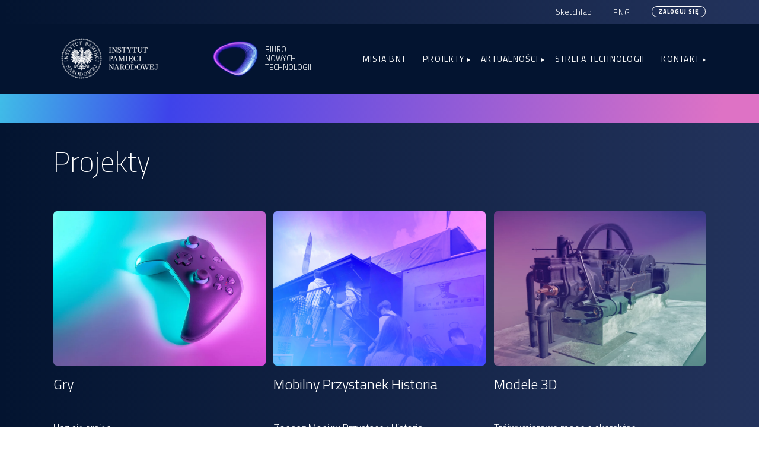

--- FILE ---
content_type: text/html; charset=UTF-8
request_url: https://bnt.ipn.gov.pl/projekty/
body_size: 46204
content:
<!doctype html>
<html lang="pl-PL" class="no-js">
	<head>
		<meta charset="UTF-8">
		

		<link href="//www.google-analytics.com" rel="dns-prefetch">
        <link href="https://bnt.ipn.gov.pl/wp-content/themes/bnt/img/icons/favicon.png" rel="shortcut icon"> 

		<meta http-equiv="X-UA-Compatible" content="IE=edge,chrome=1">
		
		<meta name="viewport" content="width=device-width, initial-scale=1.0">
 
		<link rel="preconnect" href="https://fonts.googleapis.com">
		<link rel="preconnect" href="https://fonts.gstatic.com" crossorigin>
		<link href="https://fonts.googleapis.com/css2?family=Roboto:wght@100;300;400;500;700;900&family=Titillium+Web:wght@200;300;400;600;700;900&subset=latin,latin-ext&display=swap" rel="stylesheet">
 
		
		<meta name='robots' content='index, follow, max-image-preview:large, max-snippet:-1, max-video-preview:-1' />

<!-- Google Tag Manager for WordPress by gtm4wp.com -->
<script data-cfasync="false" data-pagespeed-no-defer>
	var gtm4wp_datalayer_name = "dataLayer";
	var dataLayer = dataLayer || [];

	const gtm4wp_scrollerscript_debugmode         = false;
	const gtm4wp_scrollerscript_callbacktime      = 100;
	const gtm4wp_scrollerscript_readerlocation    = 150;
	const gtm4wp_scrollerscript_contentelementid  = "content";
	const gtm4wp_scrollerscript_scannertime       = 60;
</script>
<!-- End Google Tag Manager for WordPress by gtm4wp.com -->
	<!-- This site is optimized with the Yoast SEO plugin v26.6 - https://yoast.com/wordpress/plugins/seo/ -->
	<title>Nasze realizacje - projekty edukacyjne</title>
	<meta name="description" content="Poznaj nasze projekty! Dowiedz się jakich narzędzi używamy, aby wprowadzić historię do cyfrowego świata nowoczesnych technologii. Zobacz w jaki sposób można online uczyć się historii" />
	<link rel="canonical" href="https://bnt.ipn.gov.pl/projekty/" />
	<meta property="og:locale" content="pl_PL" />
	<meta property="og:type" content="article" />
	<meta property="og:title" content="Nasze realizacje - projekty edukacyjne" />
	<meta property="og:description" content="Poznaj nasze projekty! Dowiedz się jakich narzędzi używamy, aby wprowadzić historię do cyfrowego świata nowoczesnych technologii. Zobacz w jaki sposób można online uczyć się historii" />
	<meta property="og:url" content="https://bnt.ipn.gov.pl/projekty/" />
	<meta property="og:site_name" content="Biuro Nowych Technologii" />
	<meta property="article:modified_time" content="2025-03-19T10:42:03+00:00" />
	<meta name="twitter:card" content="summary_large_image" />
	<script type="application/ld+json" class="yoast-schema-graph">{"@context":"https://schema.org","@graph":[{"@type":"WebPage","@id":"https://bnt.ipn.gov.pl/projekty/","url":"https://bnt.ipn.gov.pl/projekty/","name":"Nasze realizacje - projekty edukacyjne","isPartOf":{"@id":"https://bnt.ipn.gov.pl/#website"},"datePublished":"2022-02-08T15:26:00+00:00","dateModified":"2025-03-19T10:42:03+00:00","description":"Poznaj nasze projekty! Dowiedz się jakich narzędzi używamy, aby wprowadzić historię do cyfrowego świata nowoczesnych technologii. Zobacz w jaki sposób można online uczyć się historii","breadcrumb":{"@id":"https://bnt.ipn.gov.pl/projekty/#breadcrumb"},"inLanguage":"pl-PL","potentialAction":[{"@type":"ReadAction","target":["https://bnt.ipn.gov.pl/projekty/"]}]},{"@type":"BreadcrumbList","@id":"https://bnt.ipn.gov.pl/projekty/#breadcrumb","itemListElement":[{"@type":"ListItem","position":1,"name":"Strona główna","item":"https://bnt.ipn.gov.pl/"},{"@type":"ListItem","position":2,"name":"Projekty"}]},{"@type":"WebSite","@id":"https://bnt.ipn.gov.pl/#website","url":"https://bnt.ipn.gov.pl/","name":"Biuro Nowych Technologii","description":"Historia ciekawa dla każdego","potentialAction":[{"@type":"SearchAction","target":{"@type":"EntryPoint","urlTemplate":"https://bnt.ipn.gov.pl/?s={search_term_string}"},"query-input":{"@type":"PropertyValueSpecification","valueRequired":true,"valueName":"search_term_string"}}],"inLanguage":"pl-PL"}]}</script>
	<!-- / Yoast SEO plugin. -->


<link rel="alternate" title="oEmbed (JSON)" type="application/json+oembed" href="https://bnt.ipn.gov.pl/wp-json/oembed/1.0/embed?url=https%3A%2F%2Fbnt.ipn.gov.pl%2Fprojekty%2F" />
<link rel="alternate" title="oEmbed (XML)" type="text/xml+oembed" href="https://bnt.ipn.gov.pl/wp-json/oembed/1.0/embed?url=https%3A%2F%2Fbnt.ipn.gov.pl%2Fprojekty%2F&#038;format=xml" />
<style id='wp-img-auto-sizes-contain-inline-css' type='text/css'>
img:is([sizes=auto i],[sizes^="auto," i]){contain-intrinsic-size:3000px 1500px}
/*# sourceURL=wp-img-auto-sizes-contain-inline-css */
</style>
<style id='wp-emoji-styles-inline-css' type='text/css'>

	img.wp-smiley, img.emoji {
		display: inline !important;
		border: none !important;
		box-shadow: none !important;
		height: 1em !important;
		width: 1em !important;
		margin: 0 0.07em !important;
		vertical-align: -0.1em !important;
		background: none !important;
		padding: 0 !important;
	}
/*# sourceURL=wp-emoji-styles-inline-css */
</style>
<link rel='stylesheet' id='wp-block-library-css' href='https://bnt.ipn.gov.pl/wp-includes/css/dist/block-library/style.min.css?ver=6.9' media='all' />
<style id='wp-block-library-inline-css' type='text/css'>
/*wp_block_styles_on_demand_placeholder:696a9bea9c93c*/
/*# sourceURL=wp-block-library-inline-css */
</style>
<style id='classic-theme-styles-inline-css' type='text/css'>
/*! This file is auto-generated */
.wp-block-button__link{color:#fff;background-color:#32373c;border-radius:9999px;box-shadow:none;text-decoration:none;padding:calc(.667em + 2px) calc(1.333em + 2px);font-size:1.125em}.wp-block-file__button{background:#32373c;color:#fff;text-decoration:none}
/*# sourceURL=/wp-includes/css/classic-themes.min.css */
</style>
<link rel='stylesheet' id='wpml-legacy-horizontal-list-0-css' href='https://bnt.ipn.gov.pl/wp-content/plugins/sitepress-multilingual-cms/templates/language-switchers/legacy-list-horizontal/style.min.css?ver=1' media='all' />
<link rel='stylesheet' id='swiper-bundle-css' href='https://bnt.ipn.gov.pl/wp-content/themes/bnt/css/simple-lightbox.min.css?ver=1.0' media='all' />
<link rel='stylesheet' id='tinycss-css' href='https://bnt.ipn.gov.pl/wp-content/themes/bnt/css/tiny-slider.css?ver=1.0' media='all' />
<link rel='stylesheet' id='html5blank-css' href='https://bnt.ipn.gov.pl/wp-content/themes/bnt/style.css?ver=1.3' media='all' />
<link rel='stylesheet' id='bootstrap-grid-css' href='https://bnt.ipn.gov.pl/wp-content/themes/bnt/css/bootstrap-grid.min.css?ver=1.3' media='all' />
<link rel='stylesheet' id='__EPYT__style-css' href='https://bnt.ipn.gov.pl/wp-content/plugins/youtube-embed-plus/styles/ytprefs.min.css?ver=14.2.3.3' media='all' />
<style id='__EPYT__style-inline-css' type='text/css'>

                .epyt-gallery-thumb {
                        width: 33.333%;
                }
                
/*# sourceURL=__EPYT__style-inline-css */
</style>
<link rel='stylesheet' id='um_modal-css' href='https://bnt.ipn.gov.pl/wp-content/plugins/ultimate-member/assets/css/um-modal.min.css?ver=2.11.1' media='all' />
<link rel='stylesheet' id='um_ui-css' href='https://bnt.ipn.gov.pl/wp-content/plugins/ultimate-member/assets/libs/jquery-ui/jquery-ui.min.css?ver=1.13.2' media='all' />
<link rel='stylesheet' id='um_tipsy-css' href='https://bnt.ipn.gov.pl/wp-content/plugins/ultimate-member/assets/libs/tipsy/tipsy.min.css?ver=1.0.0a' media='all' />
<link rel='stylesheet' id='um_raty-css' href='https://bnt.ipn.gov.pl/wp-content/plugins/ultimate-member/assets/libs/raty/um-raty.min.css?ver=2.6.0' media='all' />
<link rel='stylesheet' id='select2-css' href='https://bnt.ipn.gov.pl/wp-content/plugins/ultimate-member/assets/libs/select2/select2.min.css?ver=4.0.13' media='all' />
<link rel='stylesheet' id='um_fileupload-css' href='https://bnt.ipn.gov.pl/wp-content/plugins/ultimate-member/assets/css/um-fileupload.min.css?ver=2.11.1' media='all' />
<link rel='stylesheet' id='um_confirm-css' href='https://bnt.ipn.gov.pl/wp-content/plugins/ultimate-member/assets/libs/um-confirm/um-confirm.min.css?ver=1.0' media='all' />
<link rel='stylesheet' id='um_datetime-css' href='https://bnt.ipn.gov.pl/wp-content/plugins/ultimate-member/assets/libs/pickadate/default.min.css?ver=3.6.2' media='all' />
<link rel='stylesheet' id='um_datetime_date-css' href='https://bnt.ipn.gov.pl/wp-content/plugins/ultimate-member/assets/libs/pickadate/default.date.min.css?ver=3.6.2' media='all' />
<link rel='stylesheet' id='um_datetime_time-css' href='https://bnt.ipn.gov.pl/wp-content/plugins/ultimate-member/assets/libs/pickadate/default.time.min.css?ver=3.6.2' media='all' />
<link rel='stylesheet' id='um_fonticons_ii-css' href='https://bnt.ipn.gov.pl/wp-content/plugins/ultimate-member/assets/libs/legacy/fonticons/fonticons-ii.min.css?ver=2.11.1' media='all' />
<link rel='stylesheet' id='um_fonticons_fa-css' href='https://bnt.ipn.gov.pl/wp-content/plugins/ultimate-member/assets/libs/legacy/fonticons/fonticons-fa.min.css?ver=2.11.1' media='all' />
<link rel='stylesheet' id='um_fontawesome-css' href='https://bnt.ipn.gov.pl/wp-content/plugins/ultimate-member/assets/css/um-fontawesome.min.css?ver=6.5.2' media='all' />
<link rel='stylesheet' id='um_common-css' href='https://bnt.ipn.gov.pl/wp-content/plugins/ultimate-member/assets/css/common.min.css?ver=2.11.1' media='all' />
<link rel='stylesheet' id='um_responsive-css' href='https://bnt.ipn.gov.pl/wp-content/plugins/ultimate-member/assets/css/um-responsive.min.css?ver=2.11.1' media='all' />
<link rel='stylesheet' id='um_styles-css' href='https://bnt.ipn.gov.pl/wp-content/plugins/ultimate-member/assets/css/um-styles.min.css?ver=2.11.1' media='all' />
<link rel='stylesheet' id='um_crop-css' href='https://bnt.ipn.gov.pl/wp-content/plugins/ultimate-member/assets/libs/cropper/cropper.min.css?ver=1.6.1' media='all' />
<link rel='stylesheet' id='um_profile-css' href='https://bnt.ipn.gov.pl/wp-content/plugins/ultimate-member/assets/css/um-profile.min.css?ver=2.11.1' media='all' />
<link rel='stylesheet' id='um_account-css' href='https://bnt.ipn.gov.pl/wp-content/plugins/ultimate-member/assets/css/um-account.min.css?ver=2.11.1' media='all' />
<link rel='stylesheet' id='um_misc-css' href='https://bnt.ipn.gov.pl/wp-content/plugins/ultimate-member/assets/css/um-misc.min.css?ver=2.11.1' media='all' />
<link rel='stylesheet' id='um_default_css-css' href='https://bnt.ipn.gov.pl/wp-content/plugins/ultimate-member/assets/css/um-old-default.min.css?ver=2.11.1' media='all' />
<script type="text/javascript" src="https://bnt.ipn.gov.pl/wp-includes/js/jquery/jquery.min.js?ver=3.7.1" id="jquery-core-js"></script>
<script type="text/javascript" src="https://bnt.ipn.gov.pl/wp-includes/js/jquery/jquery-migrate.min.js?ver=3.4.1" id="jquery-migrate-js"></script>
<script type="text/javascript" src="https://bnt.ipn.gov.pl/wp-content/themes/bnt/js/simple-lightbox.min.js?ver=1.0.0" id="swiper-js"></script>
<script type="text/javascript" src="https://bnt.ipn.gov.pl/wp-content/themes/bnt/js/tiny-slider.js?ver=1.0.0" id="tinyjs-js"></script>
<script type="text/javascript" src="https://bnt.ipn.gov.pl/wp-content/themes/bnt/js/scripts.js?ver=1.3" id="html5blankscripts-js"></script>
<script type="text/javascript" id="wpml-cookie-js-extra">
/* <![CDATA[ */
var wpml_cookies = {"wp-wpml_current_language":{"value":"pl","expires":1,"path":"/"}};
var wpml_cookies = {"wp-wpml_current_language":{"value":"pl","expires":1,"path":"/"}};
//# sourceURL=wpml-cookie-js-extra
/* ]]> */
</script>
<script type="text/javascript" src="https://bnt.ipn.gov.pl/wp-content/plugins/sitepress-multilingual-cms/res/js/cookies/language-cookie.js?ver=486900" id="wpml-cookie-js" defer="defer" data-wp-strategy="defer"></script>
<script type="text/javascript" src="https://bnt.ipn.gov.pl/wp-content/plugins/duracelltomi-google-tag-manager/dist/js/analytics-talk-content-tracking.js?ver=1.22.3" id="gtm4wp-scroll-tracking-js"></script>
<script type="text/javascript" id="__ytprefs__-js-extra">
/* <![CDATA[ */
var _EPYT_ = {"ajaxurl":"https://bnt.ipn.gov.pl/wp-admin/admin-ajax.php","security":"850bc022a8","gallery_scrolloffset":"20","eppathtoscripts":"https://bnt.ipn.gov.pl/wp-content/plugins/youtube-embed-plus/scripts/","eppath":"https://bnt.ipn.gov.pl/wp-content/plugins/youtube-embed-plus/","epresponsiveselector":"[\"iframe.__youtube_prefs_widget__\"]","epdovol":"1","version":"14.2.3.3","evselector":"iframe.__youtube_prefs__[src], iframe[src*=\"youtube.com/embed/\"], iframe[src*=\"youtube-nocookie.com/embed/\"]","ajax_compat":"","maxres_facade":"eager","ytapi_load":"light","pause_others":"","stopMobileBuffer":"1","facade_mode":"","not_live_on_channel":""};
//# sourceURL=__ytprefs__-js-extra
/* ]]> */
</script>
<script type="text/javascript" src="https://bnt.ipn.gov.pl/wp-content/plugins/youtube-embed-plus/scripts/ytprefs.min.js?ver=14.2.3.3" id="__ytprefs__-js"></script>
<script type="text/javascript" src="https://bnt.ipn.gov.pl/wp-content/plugins/ultimate-member/assets/js/um-gdpr.min.js?ver=2.11.1" id="um-gdpr-js"></script>
<link rel="https://api.w.org/" href="https://bnt.ipn.gov.pl/wp-json/" /><link rel="alternate" title="JSON" type="application/json" href="https://bnt.ipn.gov.pl/wp-json/wp/v2/pages/125" /><meta name="generator" content="WPML ver:4.8.6 stt:1,40;" />

<!-- Google Tag Manager for WordPress by gtm4wp.com -->
<!-- GTM Container placement set to manual -->
<script data-cfasync="false" data-pagespeed-no-defer type="text/javascript">
	var dataLayer_content = {"pageTitle":"Nasze realizacje - projekty edukacyjne","pagePostType":"page","pagePostType2":"single-page","postID":125};
	dataLayer.push( dataLayer_content );
</script>
<script data-cfasync="false" data-pagespeed-no-defer type="text/javascript">
(function(w,d,s,l,i){w[l]=w[l]||[];w[l].push({'gtm.start':
new Date().getTime(),event:'gtm.js'});var f=d.getElementsByTagName(s)[0],
j=d.createElement(s),dl=l!='dataLayer'?'&l='+l:'';j.async=true;j.src=
'//www.googletagmanager.com/gtm.js?id='+i+dl;f.parentNode.insertBefore(j,f);
})(window,document,'script','dataLayer','GTM-5297LS6');
</script>
<!-- End Google Tag Manager for WordPress by gtm4wp.com -->		<style type="text/css" id="wp-custom-css">
			
.checkout.woocommerce-checkout h3{
    font-size: 24px;
    width: 100%;
    display: flex;
    padding-top: 30px;
}

.box-tiles-title { 
    min-height: 70px;
}

.woocommerce-error::before{
	color:white;
}
.box-tiles-item-16, .box-tiles-item-15 { 
    margin-bottom: 60px;
	position:relative
}
.box-tiles-item-16 .button-0 {
    position: absolute;
    bottom: -15px;
}
.addspace { 
    position: relative;
    top: 15px;
}

		.header .menu-item-has-children:hover .sub-menu { 
			top: 20px;
	}

@media only screen and (max-width: 991px){
	body {
			padding-top: 64px;
	}
	
	.box-tiles-item-16 .button-0 {
    position: initial;
	}
	
}


@media only screen and (max-width: 642px){
	.foot-col li:first-child a{
		margin-left:10px;
	}
}

.btns-list a {
    width: auto;
}

.box-tiles-img-big {
    height: 220px;
}

.box-tiles-img {
    height: 260px;
}
		</style>
		 

	</head>
	<body class="wp-singular page-template-default page page-id-125 page-parent wp-theme-bnt projekty" >
	
<!-- GTM Container placement set to manual -->
<!-- Google Tag Manager (noscript) -->
				<noscript><iframe src="https://www.googletagmanager.com/ns.html?id=GTM-5297LS6" height="0" width="0" style="display:none;visibility:hidden" aria-hidden="true"></iframe></noscript>
<!-- End Google Tag Manager (noscript) --> 
	<div class="sticky ">

 

		<div class="wcag-box">
			<div class="wcag-font">
				<div class="fly-extra-btns">
			        <span id="text-btn--normal" title="Ustaw domyślny rozmiar tekstu">A</span>
                    <span id="text-btn--lg" title="Ustaw większy rozmiar tekstu">A</span> 
				</div>
			</div>
			<div id="wcag-contrast" class="wcag-contrast"><img src="/wp-content/themes/bnt/img/wheelchair.svg" alt="Niepełnosprawność"></div>
		</div>

 

		<!-- wrapper -->
		<div class="head-abs">
				<!-- header -->
				<header class="header" role="banner">

					<div class="bg-head-gradient"></div>

 

					<div class="wrapper">
	  
	  					<div class="head-box">
							<div class="head-top hidden">


								<div class="head-menu">
									<ul id="menu-top-menu" class="menu"><li id="menu-item-7698" class="menu-item menu-item-type-custom menu-item-object-custom menu-item-7698"><a href="https://bnt.ipn.gov.pl/projekty/modele-3d/">Sketchfab</a></li>
</ul>								</div> 


								<div class="lang-menu">
<div class="wpml-ls-statics-shortcode_actions wpml-ls wpml-ls-legacy-list-horizontal">
	<ul role="menu"><li class="wpml-ls-slot-shortcode_actions wpml-ls-item wpml-ls-item-en wpml-ls-first-item wpml-ls-last-item wpml-ls-item-legacy-list-horizontal" role="none">
				<a href="https://bnt.ipn.gov.pl/en/projects/" class="wpml-ls-link" role="menuitem"  aria-label="Przełącz na ENG" title="Przełącz na ENG" >
                    <span class="wpml-ls-native" lang="en">ENG</span></a>
			</li></ul>
</div>
</div>
<!-- 							<a href="#" class="user-name">User name</a> -->
								<a class='nav-login-btn user-name' href='https://bnt.ipn.gov.pl/zaloguj/'>Zaloguj się</a>
															</div> 
		  
							<div class="head-down">
                                <div class="logotypes">

                                                                            <a href="https://ipn.gov.pl" class="logotypes__link" target="_blank">
                                            <img src="/wp-content/uploads/2023/05/Logotyp-IPN.png" width="190" height="95" alt="Logo - Instytut Pamięci Narodowej">
                                        </a>
                                        <a href="https://bnt.ipn.gov.pl" class="logotypes__link">
                                            <span><img src="https://bnt.ipn.gov.pl/wp-content/themes/bnt/img/logo-sygnet.png" alt="Logo"></span>
                                            <span>Biuro <br>Nowych <br>Technologii</span>
                                        </a>
                                    
                                                                    </div>
								<nav class="nav hidden" role="navigation">
										<a  aria-label="menu open" href="#" id="toggle" class="toggle2">
											<div class="hamburger-icon"></div>
											<div class="hamburger-icon"></div>
											<div class="hamburger-icon"></div>
										</a> 
									<ul><li id="menu-item-155" class="menu-item menu-item-type-post_type menu-item-object-page menu-item-155"><a href="https://bnt.ipn.gov.pl/misja-bnt/">Misja BNT</a></li>
<li id="menu-item-156" class="menu-item menu-item-type-post_type menu-item-object-page current-menu-item page_item page-item-125 current_page_item menu-item-has-children menu-item-156"><a href="https://bnt.ipn.gov.pl/projekty/" aria-current="page">Projekty</a>
<ul class="sub-menu">
	<li id="menu-item-3412" class="menu-item menu-item-type-post_type menu-item-object-page menu-item-3412"><a href="https://bnt.ipn.gov.pl/projekty/gry/">Gry</a></li>
	<li id="menu-item-12077" class="menu-item menu-item-type-post_type menu-item-object-page menu-item-12077"><a href="https://bnt.ipn.gov.pl/projekty/wirtualne-wystawy/">Wirtualne wystawy</a></li>
	<li id="menu-item-11929" class="menu-item menu-item-type-post_type menu-item-object-page menu-item-11929"><a href="https://bnt.ipn.gov.pl/projekty/aplikacje/swiadectwo-pomocy-etiuda-o-losach-rodziny-ulmow-w-wirtualnej-rzeczywistosci-vr/">Świadectwo poMOCY</a></li>
	<li id="menu-item-17381" class="menu-item menu-item-type-post_type menu-item-object-page menu-item-17381"><a href="https://bnt.ipn.gov.pl/mobilny-przystanek-historia/">Mobilny Przystanek Historia</a></li>
	<li id="menu-item-17147" class="menu-item menu-item-type-post_type menu-item-object-page menu-item-17147"><a href="https://bnt.ipn.gov.pl/cyfrowi-bohaterowie/">Cyfrowi Bohaterowie</a></li>
	<li id="menu-item-18124" class="menu-item menu-item-type-post_type menu-item-object-page menu-item-18124"><a href="https://bnt.ipn.gov.pl/histhack/">HISTHACK</a></li>
	<li id="menu-item-12050" class="menu-item menu-item-type-post_type menu-item-object-page menu-item-12050"><a href="https://bnt.ipn.gov.pl/projekty/modele-3d/">Modele 3d</a></li>
	<li id="menu-item-7453" class="menu-item menu-item-type-post_type menu-item-object-page menu-item-7453"><a href="https://bnt.ipn.gov.pl/projekty/aplikacje/">Aplikacje</a></li>
	<li id="menu-item-4598" class="menu-item menu-item-type-post_type menu-item-object-page menu-item-4598"><a href="https://bnt.ipn.gov.pl/projekty/raporty-badawcze/">Raporty badawcze</a></li>
	<li id="menu-item-9521" class="menu-item menu-item-type-post_type menu-item-object-page menu-item-9521"><a href="https://bnt.ipn.gov.pl/przystanek-historia-przyszlosci/">Przystanek Historia Przyszłości</a></li>
	<li id="menu-item-3384" class="menu-item menu-item-type-post_type menu-item-object-page menu-item-3384"><a href="https://bnt.ipn.gov.pl/projekty/quizy/">Quizy</a></li>
	<li id="menu-item-11058" class="menu-item menu-item-type-post_type menu-item-object-page menu-item-11058"><a href="https://bnt.ipn.gov.pl/projekty/dla-nauczycieli/materialy-edukacyjne/">Dla Nauczycieli</a></li>
</ul>
</li>
<li id="menu-item-160" class="menu-item menu-item-type-post_type menu-item-object-page menu-item-has-children menu-item-160"><a href="https://bnt.ipn.gov.pl/aktualnosci/">Aktualności</a>
<ul class="sub-menu">
	<li id="menu-item-10604" class="menu-item menu-item-type-post_type menu-item-object-page menu-item-10604"><a href="https://bnt.ipn.gov.pl/aktualnosci/">Aktualności</a></li>
	<li id="menu-item-163" class="menu-item menu-item-type-post_type menu-item-object-page menu-item-163"><a href="https://bnt.ipn.gov.pl/galeria-zdjec/">galeria</a></li>
	<li id="menu-item-162" class="menu-item menu-item-type-post_type menu-item-object-page menu-item-162"><a href="https://bnt.ipn.gov.pl/galeria-video/">video</a></li>
</ul>
</li>
<li id="menu-item-14444" class="menu-item menu-item-type-post_type menu-item-object-page menu-item-14444"><a href="https://bnt.ipn.gov.pl/strefa-technologii/">Strefa Technologii</a></li>
<li id="menu-item-164" class="menu-item menu-item-type-post_type menu-item-object-page menu-item-has-children menu-item-164"><a href="https://bnt.ipn.gov.pl/kontakt/">Kontakt</a>
<ul class="sub-menu">
	<li id="menu-item-165" class="menu-item menu-item-type-post_type menu-item-object-page menu-item-165"><a href="https://bnt.ipn.gov.pl/kontakt/biuro-prasowe/">Biuro prasowe</a></li>
	<li id="menu-item-166" class="menu-item menu-item-type-post_type menu-item-object-page menu-item-166"><a href="https://bnt.ipn.gov.pl/kontakt/wspolpraca/">Współpraca</a></li>
</ul>
</li>
</ul>								</nav> 
							</div>
						</div>
	  
					</div>

				</header>
				<!-- /header -->

		</div> 

 </div>
 
    <div class="wrapper"> 

              
            <style class="wpcode-css-snippet">.page-id-17003 .col-text-box, .page-id-17152 .col-text-box {display: flex;justify-content: space-between;margin: 20px 0px;}
.page-id-17003 .col-text-item, .page-id-17152 .col-text-item {width: 78%;}
.page-id-17003 .col-img-item, .page-id-17152 .col-img-item {width: 18%;}
.page-id-17003 .col-text-item h3, .page-id-17152 .col-text-item {padding-top: 0px; margin-top:0px}
#gallery-3 .gallery-item, .page-id-17152 .gallery-item {float: left;margin-top: 10px;text-align: center;width: 50%;padding: 10px;}
.page-id-17003 .box-tiles-item-15, .page-id-17152 .box-tiles-item-15 {width: 25%;padding: 2px;}

@media only screen and (max-width:920px) {
  .page-id-17003 .col-text-box, .page-id-17152 .col-text-box {display: flex;justify-content: space-between;margin: 20px 0px;}
  .page-id-17003 .col-text-item, .page-id-17152 .col-text-item {width: 100%;}
  .page-id-17003 .col-img-item, .page-id-17152 .col-img-item {width: 100%;}
  .page-id-17003 .col-text-item h3, .page-id-17152 .col-text-item {padding-top: 0px;margin-top: 0px;}
	#gallery-3 .gallery-item, .page-id-17152 .gallery-item {float: left;margin-top: 10px;text-align: center;width: 50%;padding: 10px;}
	.page-id-17003 .box-tiles-item-15, .page-id-17152 .box-tiles-item-15 {width: 100%;padding: 2px;}
}
</style>     
         

    </div>

                			
		<div class='full_width'>
            <div>
	    	         
    <div class="gradient-bg" >
        <div class="gradient-bg-image" style="background-image: url();"></div>
        <div class="wrapper hidden">
                        
             
			
        </div>
    </div>   

<div class="wrapper"> 
	<div class="box-3">
	    <div class="content-box-3 hidden">
	        <div class="title-3"><h1>Projekty</h1>
</div>
	        <div class="content-box-3-text"></div> 
	    </div> 
	</div>
	 
	<div class="box-tiles-15">

					
			
		    <div class="box-tiles-item-15 hidden">
		        <a aria-label="link" target="_self" href="/projekty/gry/" ><div class="box-tiles-img" style="background-image:url(https://bnt.ipn.gov.pl/wp-content/uploads/2022/06/Gry-Cover-2.png);"></div></a>
		        <a aria-label="link" target="_self" href="/projekty/gry/" ><h3 class="box-tiles-title">Gry  </h3> </a> 
		        <div class="box-text-in">Ucz się grając</div>
				 
				<a aria-label="link" target="_self" href="/projekty/gry/"  class="
										  
										 button-0 
								">Zobacz wszystkie gry				</a>
				
		    </div>


	 			 
					
			
		    <div class="box-tiles-item-15 hidden">
		        <a aria-label="link" target="_self" href="/inauguracja-mobilnej-wystawy/" ><div class="box-tiles-img" style="background-image:url(https://bnt.ipn.gov.pl/wp-content/uploads/2023/12/BNT-Cover-Mobilny-Showroom-2.png);"></div></a>
		        <a aria-label="link" target="_self" href="/inauguracja-mobilnej-wystawy/" ><h3 class="box-tiles-title">Mobilny Przystanek Historia  </h3> </a> 
		        <div class="box-text-in">Zobacz Mobilny Przystanek Historia </div>
				 
				<a aria-label="link" target="_self" href="/inauguracja-mobilnej-wystawy/"  class="
										  
										 button-0 
								">Mobilny Showroom				</a>
				
		    </div>


	 			 
					
			
		    <div class="box-tiles-item-15 hidden">
		        <a aria-label="link" target="_self" href="/projekty/modele-3d/" ><div class="box-tiles-img" style="background-image:url(https://bnt.ipn.gov.pl/wp-content/uploads/2022/06/Models-Cover-2.png);"></div></a>
		        <a aria-label="link" target="_self" href="/projekty/modele-3d/" ><h3 class="box-tiles-title">Modele 3D   </h3> </a> 
		        <div class="box-text-in">Trójwymiarowe modele sketchfab</div>
				 
				<a aria-label="link" target="_self" href="/projekty/modele-3d/"  class="
										  
										 button-0 
								">Zobacz wszystkie modele				</a>
				
		    </div>


	 			 
					
			
		    <div class="box-tiles-item-15 hidden">
		        <a aria-label="link" target="_self" href="https://bnt.ipn.gov.pl/projekty/wirtualne-wystawy/" ><div class="box-tiles-img" style="background-image:url(https://bnt.ipn.gov.pl/wp-content/uploads/2023/12/Wirtualmne-wystawy.png);"></div></a>
		        <a aria-label="link" target="_self" href="https://bnt.ipn.gov.pl/projekty/wirtualne-wystawy/" ><h3 class="box-tiles-title">Wirtualne wystawy  </h3> </a> 
		        <div class="box-text-in"></div>
				 
				<a aria-label="link" target="_self" href="https://bnt.ipn.gov.pl/projekty/wirtualne-wystawy/"  class="
										  
										 button-0 
								">Zobacz				</a>
				
		    </div>


	 			 
					
			
		    <div class="box-tiles-item-15 hidden">
		        <a aria-label="link" target="_self" href="https://bnt.ipn.gov.pl/projekty/aplikacje/swiadectwo-pomocy-etiuda-o-losach-rodziny-ulmow-w-wirtualnej-rzeczywistosci-vr/" ><div class="box-tiles-img" style="background-image:url(https://bnt.ipn.gov.pl/wp-content/uploads/2023/12/Świadectwo-PoMocy-Cover-2.png);"></div></a>
		        <a aria-label="link" target="_self" href="https://bnt.ipn.gov.pl/projekty/aplikacje/swiadectwo-pomocy-etiuda-o-losach-rodziny-ulmow-w-wirtualnej-rzeczywistosci-vr/" ><h3 class="box-tiles-title">„Świadectwo poMOCY”  </h3> </a> 
		        <div class="box-text-in"></div>
				 
				<a aria-label="link" target="_self" href="https://bnt.ipn.gov.pl/projekty/aplikacje/swiadectwo-pomocy-etiuda-o-losach-rodziny-ulmow-w-wirtualnej-rzeczywistosci-vr/"  class="
										  
										 button-0 
								">Pobierz				</a>
				
		    </div>


	 			 
					
			
		    <div class="box-tiles-item-15 hidden">
		        <a aria-label="link" target="_self" href="https://bnt.ipn.gov.pl/projekty/aplikacje/" ><div class="box-tiles-img" style="background-image:url(https://bnt.ipn.gov.pl/wp-content/uploads/2023/10/BNT-Cover-Aplikacje.png);"></div></a>
		        <a aria-label="link" target="_self" href="https://bnt.ipn.gov.pl/projekty/aplikacje/" ><h3 class="box-tiles-title">Aplikacje  </h3> </a> 
		        <div class="box-text-in"></div>
				 
				<a aria-label="link" target="_self" href="https://bnt.ipn.gov.pl/projekty/aplikacje/"  class="
										  
										 button-0 
								">Przejdź do aplikacji				</a>
				
		    </div>


	 			 
					
			
		    <div class="box-tiles-item-15 hidden">
		        <a aria-label="link" target="_self" href="https://bnt.ipn.gov.pl/projekty/raporty-badawcze/" ><div class="box-tiles-img" style="background-image:url(https://bnt.ipn.gov.pl/wp-content/uploads/2022/03/Historia-w-bitach_small.png);"></div></a>
		        <a aria-label="link" target="_self" href="https://bnt.ipn.gov.pl/projekty/raporty-badawcze/" ><h3 class="box-tiles-title">Raporty badawcze  </h3> </a> 
		        <div class="box-text-in">Zobacz wszystkie raporty</div>
				 
				<a aria-label="link" target="_self" href="https://bnt.ipn.gov.pl/projekty/raporty-badawcze/"  class="
										  
										 button-0 
								">Zobacz wszystkie raporty				</a>
				
		    </div>


	 			 
					
			
		    <div class="box-tiles-item-15 hidden">
		        <a aria-label="link" target="_self" href="https://bnt.ipn.gov.pl/projekty/dla-nauczycieli/materialy-edukacyjne/" ><div class="box-tiles-img" style="background-image:url(https://bnt.ipn.gov.pl/wp-content/uploads/2023/09/BNT-Cover-Dla-nauczycieli.png);"></div></a>
		        <a aria-label="link" target="_self" href="https://bnt.ipn.gov.pl/projekty/dla-nauczycieli/materialy-edukacyjne/" ><h3 class="box-tiles-title">Dla nauczycieli  </h3> </a> 
		        <div class="box-text-in"></div>
				 
				<a aria-label="link" target="_self" href="https://bnt.ipn.gov.pl/projekty/dla-nauczycieli/materialy-edukacyjne/"  class="
										  
										 button-0 
								">DOWIEDZ SIĘ WIĘCEJ				</a>
				
		    </div>


	 			 
					
			
		    <div class="box-tiles-item-15 hidden">
		        <a aria-label="link" target="_self" href="/projekty/quizy/" ><div class="box-tiles-img" style="background-image:url(https://bnt.ipn.gov.pl/wp-content/uploads/2022/06/Quizy.png);"></div></a>
		        <a aria-label="link" target="_self" href="/projekty/quizy/" ><h3 class="box-tiles-title">Quizy  </h3> </a> 
		        <div class="box-text-in">Sprawdz swoją wiedzę</div>
				 
				<a aria-label="link" target="_self" href="/projekty/quizy/"  class="
										  
										 button-0 
								">Zobacz wszystkie quizy				</a>
				
		    </div>


	 			 
					
			
		    <div class="box-tiles-item-15 hidden">
		        <a aria-label="link" target="_self" href="https://bnt.ipn.gov.pl/cyfrowi-bohaterowie/" ><div class="box-tiles-img" style="background-image:url(https://bnt.ipn.gov.pl/wp-content/uploads/2023/04/BNT-Cover-Cyfrowi-Bohaterowie.png);"></div></a>
		        <a aria-label="link" target="_self" href="https://bnt.ipn.gov.pl/cyfrowi-bohaterowie/" ><h3 class="box-tiles-title">Cyfrowi Bohaterowie  </h3> </a> 
		        <div class="box-text-in"></div>
				 
				<a aria-label="link" target="_self" href="https://bnt.ipn.gov.pl/cyfrowi-bohaterowie/"  class="
										  
										 button-0 
								">DOWIEDZ SIĘ WIĘCEJ				</a>
				
		    </div>


	 			 
					
			
		    <div class="box-tiles-item-15 hidden">
		        <a aria-label="link" target="_self" href="https://bnt.ipn.gov.pl/przystanek-historia-przyszlosci/" ><div class="box-tiles-img" style="background-image:url(https://bnt.ipn.gov.pl/wp-content/uploads/2023/05/Mobilny-Przystanek-FullHD-2-1.jpg);"></div></a>
		        <a aria-label="link" target="_self" href="https://bnt.ipn.gov.pl/przystanek-historia-przyszlosci/" ><h3 class="box-tiles-title">Przystanek Historia Przyszłości  </h3> </a> 
		        <div class="box-text-in"></div>
				 
				<a aria-label="link" target="_self" href="https://bnt.ipn.gov.pl/przystanek-historia-przyszlosci/"  class="
										  
										 button-0 
								">DOWIEDZ SIĘ WIĘCEJ				</a>
				
		    </div>


	 			 
					
			
		    <div class="box-tiles-item-15 hidden">
		        <a aria-label="link" target="_self" href="https://bnt.ipn.gov.pl/histhack/" ><div class="box-tiles-img" style="background-image:url(https://bnt.ipn.gov.pl/wp-content/uploads/2023/04/BNT-Histhack-Ver-4-2.jpg);"></div></a>
		        <a aria-label="link" target="_self" href="https://bnt.ipn.gov.pl/histhack/" ><h3 class="box-tiles-title">HISTHACK  </h3> </a> 
		        <div class="box-text-in">Hackathon IPN</div>
				 
				<a aria-label="link" target="_self" href="https://bnt.ipn.gov.pl/histhack/"  class="
										  
										 button-0 
								">Dowiedz się więcej				</a>
				
		    </div>


	 			 
		 
				 
	</div> 
</div> 
            </div>
            		</div>
	
	
</div>
<!-- /wrapper -->  
        		<!-- footer -->
		<footer class="footer clear" role="contentinfo"> 

            
            
			
			
						 
			
			
			<script> 
			$=jQuery;

				$(window).on("load",function(e){


					$(".header .nav ul a").click(function() { 
						$("header .nav ul").hide();
					}); 

				 

					$(".back-btn").click(function() {goBack()});

					function goBack(){   
					  	history.go(-1); event.preventDefault();
					 }      
				 


				}); 

			</script> 


			<div class="foot-bg ">
				<div class="wrapper">
					<div class="foot-cols hidden"> 
						<div class="foot-col"> 
							<ul id="menu-stopka-1" class="menu"><li id="menu-item-179" class="menu-item menu-item-type-post_type menu-item-object-page menu-item-179"><a href="https://bnt.ipn.gov.pl/polityka-prywatnosci/">Polityka prywatności</a></li>
<li id="menu-item-178" class="menu-item menu-item-type-post_type menu-item-object-page menu-item-178"><a href="https://bnt.ipn.gov.pl/wcag/">Deklaracja dostępności</a></li>
<li id="menu-item-181" class="menu-item menu-item-type-post_type menu-item-object-page menu-item-181"><a href="https://bnt.ipn.gov.pl/kontakt/">Kontakt</a></li>
</ul>						</div> 
						<div class="foot-col">
							<div class="foot-social-box">
														
								 
									
									<a href="https://www.linkedin.com/company/instytut-pamięci-narodowej/" class="foot-social-item"><img  src="https://bnt.ipn.gov.pl/wp-content/uploads/2022/02/linkedin_24px.svg" alt="social icon"></a>
							 			 
								 
									
									<a href="https://sketchfab.com/InstytutPamieciNarodowej" class="foot-social-item"><img  src="https://bnt.ipn.gov.pl/wp-content/uploads/2022/02/sketchfab_24px.svg" alt="social icon"></a>
							 			 
								 
										

							</div>
						</div>
					</div>

                    <div class="foot-cols foot-cols--copyright">
                        <div class="foot-col">
			                &copy; 2025 Instytut Pamięci Narodowej<!--							&copy; -->                        </div>
                    </div>
				</div>	
 
			</div>

		</footer>
		<!-- /footer -->

	
<div id="um_upload_single" style="display:none;"></div>

<div id="um_view_photo" style="display:none;">
	<a href="javascript:void(0);" data-action="um_remove_modal" class="um-modal-close" aria-label="Close view photo modal">
		<i class="um-faicon-times"></i>
	</a>

	<div class="um-modal-body photo">
		<div class="um-modal-photo"></div>
	</div>
</div>
<script type="speculationrules">
{"prefetch":[{"source":"document","where":{"and":[{"href_matches":"/*"},{"not":{"href_matches":["/wp-*.php","/wp-admin/*","/wp-content/uploads/*","/wp-content/*","/wp-content/plugins/*","/wp-content/themes/bnt/*","/*\\?(.+)"]}},{"not":{"selector_matches":"a[rel~=\"nofollow\"]"}},{"not":{"selector_matches":".no-prefetch, .no-prefetch a"}}]},"eagerness":"conservative"}]}
</script>
<script type="text/javascript" src="https://bnt.ipn.gov.pl/wp-content/plugins/duracelltomi-google-tag-manager/dist/js/gtm4wp-contact-form-7-tracker.js?ver=1.22.3" id="gtm4wp-contact-form-7-tracker-js"></script>
<script type="text/javascript" src="https://bnt.ipn.gov.pl/wp-content/plugins/duracelltomi-google-tag-manager/dist/js/gtm4wp-form-move-tracker.js?ver=1.22.3" id="gtm4wp-form-move-tracker-js"></script>
<script type="text/javascript" src="https://bnt.ipn.gov.pl/wp-includes/js/underscore.min.js?ver=1.13.7" id="underscore-js"></script>
<script type="text/javascript" id="wp-util-js-extra">
/* <![CDATA[ */
var _wpUtilSettings = {"ajax":{"url":"/wp-admin/admin-ajax.php"}};
//# sourceURL=wp-util-js-extra
/* ]]> */
</script>
<script type="text/javascript" src="https://bnt.ipn.gov.pl/wp-includes/js/wp-util.min.js?ver=6.9" id="wp-util-js"></script>
<script type="text/javascript" src="https://bnt.ipn.gov.pl/wp-includes/js/dist/hooks.min.js?ver=dd5603f07f9220ed27f1" id="wp-hooks-js"></script>
<script type="text/javascript" src="https://bnt.ipn.gov.pl/wp-includes/js/dist/i18n.min.js?ver=c26c3dc7bed366793375" id="wp-i18n-js"></script>
<script type="text/javascript" id="wp-i18n-js-after">
/* <![CDATA[ */
wp.i18n.setLocaleData( { 'text direction\u0004ltr': [ 'ltr' ] } );
//# sourceURL=wp-i18n-js-after
/* ]]> */
</script>
<script type="text/javascript" src="https://bnt.ipn.gov.pl/wp-content/plugins/ultimate-member/assets/libs/tipsy/tipsy.min.js?ver=1.0.0a" id="um_tipsy-js"></script>
<script type="text/javascript" src="https://bnt.ipn.gov.pl/wp-content/plugins/ultimate-member/assets/libs/um-confirm/um-confirm.min.js?ver=1.0" id="um_confirm-js"></script>
<script type="text/javascript" src="https://bnt.ipn.gov.pl/wp-content/plugins/ultimate-member/assets/libs/pickadate/picker.min.js?ver=3.6.2" id="um_datetime-js"></script>
<script type="text/javascript" src="https://bnt.ipn.gov.pl/wp-content/plugins/ultimate-member/assets/libs/pickadate/picker.date.min.js?ver=3.6.2" id="um_datetime_date-js"></script>
<script type="text/javascript" src="https://bnt.ipn.gov.pl/wp-content/plugins/ultimate-member/assets/libs/pickadate/picker.time.min.js?ver=3.6.2" id="um_datetime_time-js"></script>
<script type="text/javascript" src="https://bnt.ipn.gov.pl/wp-content/plugins/ultimate-member/assets/libs/pickadate/translations/pl_PL.min.js?ver=3.6.2" id="um_datetime_locale-js"></script>
<script type="text/javascript" id="um_common-js-extra">
/* <![CDATA[ */
var um_common_variables = {"locale":"pl_PL"};
var um_common_variables = {"locale":"pl_PL"};
//# sourceURL=um_common-js-extra
/* ]]> */
</script>
<script type="text/javascript" src="https://bnt.ipn.gov.pl/wp-content/plugins/ultimate-member/assets/js/common.min.js?ver=2.11.1" id="um_common-js"></script>
<script type="text/javascript" src="https://bnt.ipn.gov.pl/wp-content/plugins/ultimate-member/assets/libs/cropper/cropper.min.js?ver=1.6.1" id="um_crop-js"></script>
<script type="text/javascript" id="um_frontend_common-js-extra">
/* <![CDATA[ */
var um_frontend_common_variables = [];
//# sourceURL=um_frontend_common-js-extra
/* ]]> */
</script>
<script type="text/javascript" src="https://bnt.ipn.gov.pl/wp-content/plugins/ultimate-member/assets/js/common-frontend.min.js?ver=2.11.1" id="um_frontend_common-js"></script>
<script type="text/javascript" src="https://bnt.ipn.gov.pl/wp-content/plugins/ultimate-member/assets/js/um-modal.min.js?ver=2.11.1" id="um_modal-js"></script>
<script type="text/javascript" src="https://bnt.ipn.gov.pl/wp-content/plugins/ultimate-member/assets/libs/jquery-form/jquery-form.min.js?ver=2.11.1" id="um_jquery_form-js"></script>
<script type="text/javascript" src="https://bnt.ipn.gov.pl/wp-content/plugins/ultimate-member/assets/libs/fileupload/fileupload.js?ver=2.11.1" id="um_fileupload-js"></script>
<script type="text/javascript" src="https://bnt.ipn.gov.pl/wp-content/plugins/ultimate-member/assets/js/um-functions.min.js?ver=2.11.1" id="um_functions-js"></script>
<script type="text/javascript" src="https://bnt.ipn.gov.pl/wp-content/plugins/ultimate-member/assets/js/um-responsive.min.js?ver=2.11.1" id="um_responsive-js"></script>
<script type="text/javascript" src="https://bnt.ipn.gov.pl/wp-content/plugins/ultimate-member/assets/js/um-conditional.min.js?ver=2.11.1" id="um_conditional-js"></script>
<script type="text/javascript" src="https://bnt.ipn.gov.pl/wp-content/plugins/ultimate-member/assets/libs/select2/select2.full.min.js?ver=4.0.13" id="select2-js"></script>
<script type="text/javascript" src="https://bnt.ipn.gov.pl/wp-content/plugins/ultimate-member/assets/libs/select2/i18n/pl.js?ver=4.0.13" id="um_select2_locale-js"></script>
<script type="text/javascript" src="https://bnt.ipn.gov.pl/wp-content/plugins/ultimate-member/assets/libs/raty/um-raty.min.js?ver=2.6.0" id="um_raty-js"></script>
<script type="text/javascript" id="um_scripts-js-extra">
/* <![CDATA[ */
var um_scripts = {"max_upload_size":"1073741824","nonce":"d543188bc4"};
//# sourceURL=um_scripts-js-extra
/* ]]> */
</script>
<script type="text/javascript" src="https://bnt.ipn.gov.pl/wp-content/plugins/ultimate-member/assets/js/um-scripts.min.js?ver=2.11.1" id="um_scripts-js"></script>
<script type="text/javascript" id="um_profile-js-translations">
/* <![CDATA[ */
( function( domain, translations ) {
	var localeData = translations.locale_data[ domain ] || translations.locale_data.messages;
	localeData[""].domain = domain;
	wp.i18n.setLocaleData( localeData, domain );
} )( "ultimate-member", {"translation-revision-date":"2025-07-24 05:08:32+0000","generator":"GlotPress\/4.0.1","domain":"messages","locale_data":{"messages":{"":{"domain":"messages","plural-forms":"nplurals=3; plural=(n == 1) ? 0 : ((n % 10 >= 2 && n % 10 <= 4 && (n % 100 < 12 || n % 100 > 14)) ? 1 : 2);","lang":"pl"},"Upload a cover photo":["Prze\u015blij zdj\u0119cie w tle"]}},"comment":{"reference":"assets\/js\/um-profile.js"}} );
//# sourceURL=um_profile-js-translations
/* ]]> */
</script>
<script type="text/javascript" src="https://bnt.ipn.gov.pl/wp-content/plugins/ultimate-member/assets/js/um-profile.min.js?ver=2.11.1" id="um_profile-js"></script>
<script type="text/javascript" src="https://bnt.ipn.gov.pl/wp-content/plugins/ultimate-member/assets/js/um-account.min.js?ver=2.11.1" id="um_account-js"></script>
<script type="text/javascript" src="https://bnt.ipn.gov.pl/wp-content/plugins/youtube-embed-plus/scripts/fitvids.min.js?ver=14.2.3.3" id="__ytprefsfitvids__-js"></script>
<script id="wp-emoji-settings" type="application/json">
{"baseUrl":"https://s.w.org/images/core/emoji/17.0.2/72x72/","ext":".png","svgUrl":"https://s.w.org/images/core/emoji/17.0.2/svg/","svgExt":".svg","source":{"concatemoji":"https://bnt.ipn.gov.pl/wp-includes/js/wp-emoji-release.min.js?ver=6.9"}}
</script>
<script type="module">
/* <![CDATA[ */
/*! This file is auto-generated */
const a=JSON.parse(document.getElementById("wp-emoji-settings").textContent),o=(window._wpemojiSettings=a,"wpEmojiSettingsSupports"),s=["flag","emoji"];function i(e){try{var t={supportTests:e,timestamp:(new Date).valueOf()};sessionStorage.setItem(o,JSON.stringify(t))}catch(e){}}function c(e,t,n){e.clearRect(0,0,e.canvas.width,e.canvas.height),e.fillText(t,0,0);t=new Uint32Array(e.getImageData(0,0,e.canvas.width,e.canvas.height).data);e.clearRect(0,0,e.canvas.width,e.canvas.height),e.fillText(n,0,0);const a=new Uint32Array(e.getImageData(0,0,e.canvas.width,e.canvas.height).data);return t.every((e,t)=>e===a[t])}function p(e,t){e.clearRect(0,0,e.canvas.width,e.canvas.height),e.fillText(t,0,0);var n=e.getImageData(16,16,1,1);for(let e=0;e<n.data.length;e++)if(0!==n.data[e])return!1;return!0}function u(e,t,n,a){switch(t){case"flag":return n(e,"\ud83c\udff3\ufe0f\u200d\u26a7\ufe0f","\ud83c\udff3\ufe0f\u200b\u26a7\ufe0f")?!1:!n(e,"\ud83c\udde8\ud83c\uddf6","\ud83c\udde8\u200b\ud83c\uddf6")&&!n(e,"\ud83c\udff4\udb40\udc67\udb40\udc62\udb40\udc65\udb40\udc6e\udb40\udc67\udb40\udc7f","\ud83c\udff4\u200b\udb40\udc67\u200b\udb40\udc62\u200b\udb40\udc65\u200b\udb40\udc6e\u200b\udb40\udc67\u200b\udb40\udc7f");case"emoji":return!a(e,"\ud83e\u1fac8")}return!1}function f(e,t,n,a){let r;const o=(r="undefined"!=typeof WorkerGlobalScope&&self instanceof WorkerGlobalScope?new OffscreenCanvas(300,150):document.createElement("canvas")).getContext("2d",{willReadFrequently:!0}),s=(o.textBaseline="top",o.font="600 32px Arial",{});return e.forEach(e=>{s[e]=t(o,e,n,a)}),s}function r(e){var t=document.createElement("script");t.src=e,t.defer=!0,document.head.appendChild(t)}a.supports={everything:!0,everythingExceptFlag:!0},new Promise(t=>{let n=function(){try{var e=JSON.parse(sessionStorage.getItem(o));if("object"==typeof e&&"number"==typeof e.timestamp&&(new Date).valueOf()<e.timestamp+604800&&"object"==typeof e.supportTests)return e.supportTests}catch(e){}return null}();if(!n){if("undefined"!=typeof Worker&&"undefined"!=typeof OffscreenCanvas&&"undefined"!=typeof URL&&URL.createObjectURL&&"undefined"!=typeof Blob)try{var e="postMessage("+f.toString()+"("+[JSON.stringify(s),u.toString(),c.toString(),p.toString()].join(",")+"));",a=new Blob([e],{type:"text/javascript"});const r=new Worker(URL.createObjectURL(a),{name:"wpTestEmojiSupports"});return void(r.onmessage=e=>{i(n=e.data),r.terminate(),t(n)})}catch(e){}i(n=f(s,u,c,p))}t(n)}).then(e=>{for(const n in e)a.supports[n]=e[n],a.supports.everything=a.supports.everything&&a.supports[n],"flag"!==n&&(a.supports.everythingExceptFlag=a.supports.everythingExceptFlag&&a.supports[n]);var t;a.supports.everythingExceptFlag=a.supports.everythingExceptFlag&&!a.supports.flag,a.supports.everything||((t=a.source||{}).concatemoji?r(t.concatemoji):t.wpemoji&&t.twemoji&&(r(t.twemoji),r(t.wpemoji)))});
//# sourceURL=https://bnt.ipn.gov.pl/wp-includes/js/wp-emoji-loader.min.js
/* ]]> */
</script>

			</body>
</html>


--- FILE ---
content_type: text/css
request_url: https://bnt.ipn.gov.pl/wp-content/themes/bnt/style.css?ver=1.3
body_size: 60259
content:
/*
	Theme Name: Biuro Nowych Technologii 
	Description: Szablon stworzony dla Biuro Nowych Technologii
	Version: 1.0
	Author: npc
	Author URI: http://npc.pl/

*/
/*------------------------------------*\
    MAIN
\*------------------------------------*/


/* global box-sizing */
*,
*:after,
*:before {
	-moz-box-sizing:border-box;
	box-sizing:border-box;
	-webkit-font-smoothing:antialiased;
	font-smoothing:antialiased;
	text-rendering:optimizeLegibility;
}
/* html element 62.5% font-size for REM use */
html {
	font-size:62.5%;
}
  

body {
	font: 300 16px/1.4 'Roboto', Lato, sans-serif;
	color: white;
	margin: unset;
	padding-top: 127px;
	background: linear-gradient(90deg, #031430 0%, rgba(35,51,92,1) 100%);
}

.Titillium-Web{
	font-family:"Titillium Web";
}

/* clear */
.clear:before,
.clear:after {
    content:' ';
    display:table;
}

.clear:after {
    clear:both;
}
.clear {
    *zoom:1;
}
img {
	height: auto;
	max-width:100%;
	vertical-align:bottom;
}
a {
	color: white;
	text-decoration:none;
	transition: 0.4s;
}
a:hover {
	opacity: 0.7;
} 

ul{
	margin-block-start: 0em;
	margin-block-end: 0em;
	padding-inline-start: 15px;
}

h1{
	font-family: 'Titillium Web';
	font-size: 48px;
	font-weight: 200;
}

@media only screen and (max-width:642px) {
    h1 {
        font-family: 'Titillium Web';
        font-size: 7vw; /* 50% mniejsza czcionka */
        font-weight: 200;
        padding-top: 25px;
    }
}

h2{
	font-weight: 300;
	font-size: 34px;
	font-family: 'Titillium Web';
}
h3{
	font-weight: 300;
	font-family: 'Titillium Web';
	font-size: 24px;
}
p{
	font-size: 16px;
	font-weight: 300;
	line-height: 24px;
}

.head-abs{
	position: fixed!important;
	top: 0px;
	margin: 0 auto;
	left: 0px;
	right: 0px;
	z-index: 9999;
	background: #031430;
}

body.admin-bar .head-abs {
	top: 33px;
}

.stickymenu .head-abs {
    position: fixed;
}

.stickymenu .header {
    margin: 0 auto;
}

.logo-img {
    transition: 0.4s;
    height: 52px;
}


.stickymenu .logo-img {
    height: 40px;
}


.head-abs:after{
	content:"";
	height: 0%;
	position: absolute;
	left: 0px;
	width: 100%;
	top: 0px;
	z-index: -1;
	transition: 0.4s;
} 
.stickymenu .head-abs:after{
	content:"";
	height: 100%;
} 			
/*------------------------------------*\
    STRUCTURE
\*------------------------------------*/

/* wrapper */
.wrapper {
	max-width: 1100px;
	width: 96%;
	margin:0 auto;
	position:relative;
}
/* header */
.header {display: flex;justify-content: space-between;background: #031430;}

.clean-bg{
	background: #031430;
	padding: 10px 0;
}

/* logo */
.logo {

}
.logo-img {

}
/* nav */
.nav {
	display: flex;
	align-items: center;
	margin-right: 10px;
}

.nav ul{
    padding: unset;
    list-style: none;
	font-size: 0;
}
.nav li{
    margin-left: 28px;
    position: relative;
	display: inline-block;
    white-space: nowrap;
}

.nav li li {
	display: block;
}

.nav > ul > li > a:hover,
.current-menu-item > ul > li > a, 
.current-page-ancestor > ul > li > a{
	transition: 0.4s;
	color: white;
	position:relative;
}
 
.nav a:after,
.nav > ul > li.current-menu-item > a:after, 
.nav > ul > li.current-page-ancestor   > a:after{
	content:"";
	width:0%
}

.nav > ul > li > a:hover:after,
.nav > ul > li.current-menu-item > a:after, 
.nav > ul > li.current-page-ancestor   > a:after{
	content:"";
	position: absolute;
	left: 0px;
	bottom: -2px;
	background: white;
	height: 1px;
	-webkit-transition: width 0.4s ease-in-out;
	-moz-transition: width 0.4s ease-in-out;
	-o-transition: width 0.4s ease-in-out;
	transition: width 0.4s ease-in-out;
	width:100%;
}


  
.header  .nav .sub-menu{
	display: none;
	position:absolute;
	flex-direction: column;
	z-index: 99999;
	opacity: 0;
	border-top: 25px solid #031430;
}


@keyframes load {
  0%   {opacity:0;} 
  100% {opacity: 1}
}

.header .sub-menu   li{margin-left: unset;}
.header .sub-menu a{
	padding-left: unset;
	display: block;
	padding: 15px 15px;
	margin: unset;
}

.sub-menu .current_page_item  a,
.header .sub-menu a:hover{
	background: #3E43EA;
	color: white;
}


.nav a{
    text-transform: uppercase;
    letter-spacing: 1.25px;
    font-size: 14px;
    font-weight: 400;
}
/* sidebar */
.sidebar {

}
/* footer */
.footer {

}

/*------------------------------------*\
    PAGES
\*------------------------------------*/



/*------------------------------------*\
    IMAGES
\*------------------------------------*/



/*------------------------------------*\
	TYPOGRAPHY
\*------------------------------------*/

@font-face {
	font-family:'Font-Name';
	src:url('fonts/font-name.eot');
	src:url('fonts/font-name.eot?#iefix') format('embedded-opentype'),
		url('fonts/font-name.woff') format('woff'),
		url('fonts/font-name.ttf') format('truetype'),
		url('fonts/font-name.svg#font-name') format('svg');
    font-weight:normal;
    font-style:normal;
}
 

/*------------------------------------*\
    MISC
\*------------------------------------*/

::selection {
	background:#04A4CC;
	color:#FFF;
	text-shadow:none;
}
::-webkit-selection {
	background:#04A4CC;
	color:#FFF;
	text-shadow:none;
}
::-moz-selection {
	background:#04A4CC;
	color:#FFF;
	text-shadow:none;
}

/*------------------------------------*\
    WORDPRESS CORE
\*------------------------------------*/

.alignnone {
	margin:5px 20px 20px 0;
}
.aligncenter,
div.aligncenter {
	display:block;
	margin:5px auto 5px auto;
}
.alignright {
	float:right;
	margin:5px 0 20px 20px;
}
.alignleft {
	float:left;
	margin:5px 20px 20px 0;
}
a img.alignright {
	float:right;
	margin:5px 0 20px 20px;
}
a img.alignnone {
	margin:5px 20px 20px 0;
}
a img.alignleft {
	float:left;
	margin:5px 20px 20px 0;
}
a img.aligncenter {
	display:block;
	margin-left:auto;
	margin-right:auto;
}
.wp-caption {
	background:#FFF;
	border:1px solid #F0F0F0;
	max-width:96%;
	padding:5px 3px 10px;
	text-align:center;
}
.wp-caption.alignnone {
	margin:5px 20px 20px 0;
}
.wp-caption.alignleft {
	margin:5px 20px 20px 0;
}
.wp-caption.alignright {
	margin:5px 0 20px 20px;
}
.wp-caption img {
	border:0 none;
	height:auto;
	margin:0;
	max-width:98.5%;
	padding:0;
	width:auto;
}
.wp-caption .wp-caption-text,
.gallery-caption {
	font-size:11px;
	line-height:17px;
	margin:0;
	padding:0 4px 5px;
}
.sticky {

}
.bypostauthor {

}

/*------------------------------------*\
    PRINT
\*------------------------------------*/

@media print {
	* {
		background:transparent !important;
		color:#000 !important;
		box-shadow:none !important;
		text-shadow:none !important;
	}
	a,
	a:visited {
		text-decoration:underline;
	}
	a[href]:after {
		content:" (" attr(href) ")";
	}
	abbr[title]:after {
		content:" (" attr(title) ")";
	}
	.ir a:after,
	a[href^="javascript:"]:after,
	a[href^="#"]:after {
		content:"";
	}
	pre,blockquote {
		border:1px solid #999;
		page-break-inside:avoid;
	}
	thead {
		display:table-header-group;
	}
	tr,img {
		page-break-inside:avoid;
	}
	img {
		max-width:100% !important;
		height: auto;
	}
	@page {
		margin:0.5cm;
	}
	p,
	h2,
	h3 {
		orphans:3;
		widows:3;
	}
	h2,
	h3 {
		page-break-after:avoid;
	}
}


#toggle{
 display: none;
}

@media only screen and (min-width: 992px) {
	.header  .menu-item-has-children:hover .sub-menu{
		background: #0D1F3C;
		width: auto;
		display: block;
		left: -20px;
		animation-duration: 1s;
		animation-fill-mode: forwards;
		animation-name: load;
		min-width: 250px;
		top: 24px;
	}
}

@media only screen and (min-width:821px) {

	li.applaunch-menu-link a{
		color:#3e43ea;
	}
}

.form-row-cf{
    display: flex;
    justify-content: space-between;
    flex-direction: column;
    width: 49%;
}

 
.form-item-cf{
    width: 100%;
}

 

.wpcf7-text, .wpcf7-textarea, .wpcf7-captchar {
    width: 100% !important;
    border-radius: 0 !important;
    font-size: 14px;
    color: black!important;
    padding: 16px !important;
    font-weight: normal;
    border: 1px solid #d9d9d9;
    margin-bottom: 16px;
    font-family: 'Open Sans';
}


.wpcf7-text:active, .wpcf7-text:focus, .wpcf7-textarea:active, .wpcf7-textarea:focus {
    outline: none!important;
    border:none;
    color: black;
    border: 1px solid #d9d9d9;
}



::-webkit-input-placeholder { /* Chrome */
  color: #c3c3c3;
}
:-ms-input-placeholder { /* IE 10+ */
  color: #c3c3c3;
}
::-moz-placeholder { /* Firefox 19+ */
  color: #c3c3c3;
  opacity: 1;
}
:-moz-placeholder { /* Firefox 4 - 18 */
  color: #c3c3c3;
  opacity: 1;
}


input[type="submit"] {
    -webkit-appearance: button;
    cursor: pointer;
    border: none;
    padding: 11px 59px;
    color: white;
    font-size: 16px;
    text-transform: uppercase;
    background: #258ed0;
    font-weight: 700;
}



.wpcf7-text:active::-webkit-input-placeholder,
.wpcf7-text:focus::-webkit-input-placeholder,
.wpcf7-textarea:active::-webkit-input-placeholder,
.wpcf7-textarea:focus::-webkit-input-placeholder{ 
    color:black;
}
.wpcf7-text:active::-ms-input-placeholder,
.wpcf7-text:focus::-ms-input-placeholder,
.wpcf7-textarea:active::-ms-input-placeholder,
.wpcf7-textarea:focus::-ms-input-placeholder{ 
    color:black;
}
.wpcf7-text:active::-moz-placeholder,
.wpcf7-text:focus::-moz-placeholder,
.wpcf7-textarea:active::-moz-placeholder,
.wpcf7-textarea:focus::-moz-placeholder{ 
    color:black;
}
.wpcf7-text:active::-moz-placeholder,
.wpcf7-text:focus::-moz-placeholder,
.wpcf7-textarea:active::-moz-placeholder,
.wpcf7-textarea:focus::-moz-placeholder{ 
    color:black;
} 

.form-column-cf{display: flex;justify-content: space-between;}



@media only screen and (max-width:700px) {

    .form-column-cf{
		flex-direction: column;
	}

	.form-row-cf{
		width:100%;
	}

}



.bg-single{
	height: 450px;
	background-size: cover;
	background-position: center;
	display: flex;
	justify-content: center;
	align-items: center;
	color: white;
}

.bg-single.no-img{background-color: black;}



@keyframes fade-in {
  from {
    opacity: 0;
    -webkit-transform: translate3d(0, 60%, 0);
    transform: translate3d(0, 60%, 0);
  }

  to {
    opacity: 1;
    -webkit-transform: translate3d(0, 0, 0);
    transform: translate3d(0, 0, 0);
  }
}
.fade-in-element {
  animation: fade-in 0.8s;
}
.hidden {
  opacity: 0;
}


.foot-bg {background: linear-gradient(98.07deg, #3E43EA -1.3%, #40C5E7 -1.3%, #3E43EA 22.77%, #DE72C5 94.98%);}
.logo-item:hover{
	opacity:0.7;
}
.foot-cols {display: flex;justify-content: space-between;padding: 40px 0 20px;flex-wrap: wrap;}
.foot-cols--copyright {padding: 0 0 40px;}
.foot-col a {transition: 0.4s;}

.foot-col a:hover{
opacity:0.7;
}
.foot-social-item img{
	max-height: 24px;
}

.foot-col p{
	margin-top: 0px;
}
.foot-col ul{
    margin: unset;
    padding: unset;
    list-style: none;
    line-height: 30px;
    display: flex;
}
.foot-col li{
    margin-right: 30px;
    text-transform: uppercase;
    font-weight: 400;
    font-size: 16px;
}

.foot-col li:first-child a {
    margin-left: 0;
}

.foot-col a{
    margin-left: 10px;
}

.foot-title {text-transform: uppercase;margin-bottom: 5px;}
.hr-bar {height: 2px;background: #ADADAD;}

.copyright{
	text-align: center;
	padding: 20px 0px;
	margin: unset;
	display: flex;
	align-items: center;
	flex-wrap: wrap;
	justify-content: space-between;
	color: white;
	font-weight: 100;
	font-size: 14px;
}

.foot-col img{
	margin:unset;
}


.foot-logo{
	
height: 30px;
	
margin-left: 20px;
}


 

span.wpcf7-list-item{
  margin-left:unset;
}

.copysend{
  display: none!important;
}


 


iframe{
}


.page-bread span{
	display: flex;
	flex-wrap: wrap;
}


.page-bread p {
	margin:unset;
	display: flex;
}

.page-bread{
	display:flex;
	flex-wrap: wrap;
}

.head-box{
	font-family: Titillium Web,sans-serif;
}
.applauncher-link {position: absolute;right: 0px;background: #3E43EA;height: 40px;display: flex;align-items: center;padding: 20px;font-weight: 400;font-size: 14px;letter-spacing: 1.25px;}
 
.head-top {display: flex;justify-content: flex-end;padding: 10px 0px;font-size: 14px; position: relative; z-index: 2}
.sketch-link {
    letter-spacing: 0.94px;
}
.lang-menu {padding: 0px 35px;letter-spacing: 0.94px;display: flex;align-items: center;}
.user-name {border: 1px solid white;border-radius: 10px;padding: 0px 10px;font-weight: 700;text-transform: uppercase;font-size: 10px;display: flex;align-items: center;letter-spacing: 0.94px;}
.head-down {display: flex;justify-content: space-between;padding: 12px 0;}

.wpml-ls-legacy-list-horizontal a{
	margin:unset;
	padding:unset;
}

.wpml-ls-legacy-list-horizontal{
	padding:unset;
	margin:unset;
	margin-top: -3px;
}

.bg-head-gradient{
	height: 40px;
	width: 100%;
	position: absolute;
	z-index: 1;
	background: linear-gradient(90deg, rgba(3,20,48,1) 0%, rgba(35,51,92,1) 100%);
}

nav li.menu-item-has-children{
	position: relative;
	margin-bottom: 0px;
}

nav li.menu-item-has-children:after{
	content:"";
	position:absolute;
	width: 0;
	height: 0;
	border-top: 3px solid transparent;
	border-bottom: 3px solid transparent;
	border-left: 5px solid white;
	top: 9px;
	right: -10px;
	transition: 0.4s;
}

nav li.menu-item-has-children:hover:after{
	transform: rotate(90deg);
}

.copy-bg{
	background: linear-gradient(90deg, #031430 0%, rgba(35,51,92,1) 100%);
}
.jumbo-box {min-height: 530px;background-position: center;background-size: cover;position: relative;display: flex;flex-direction: column;justify-content: center;}
.jumbo-title {font-size: 35px;font-family: 'Titillium Web';font-weight: 300;}
.jumbo-title h1{
    margin: unset;
    font-weight: 200;
    line-height: 80px;
    font-size: 66px;
}
.over-blue{
	position: absolute;
	top: 0px;
	left: 0px;
	height: 100%;
	width: 100%;
	background: #2351a16e;
}
.jumbo-text {margin-top: 20px;font-size: 20px;max-width: 780px;line-height: 32.5px;}

.button{
	border-radius: 20px;
	margin: 5px 0px;
	padding: 9px 31px;
	display: flex;
	align-items: center;
	position: relative;
	width: fit-content;
	text-transform: uppercase;
	min-width: 210px;
	justify-content: center;
	font-family: 'Titillium Web';
	letter-spacing: 1px;
	font-size: 14px;
	font-weight: 400;
	transition:0.4s;
}
.button:hover{
	color: white;
	opacity: 0.6;
}
.button-0 {color: #40C5E7;font-size: 14px;font-family: 'Titillium Web';font-weight: 400;text-transform: uppercase;}
.button-1 {background: #0D1F3C;}
.button-2 {background: linear-gradient(270deg, #D163C8 0.17%, #3466F0 100%);}
.button-3 {background: transparent;border: 1px solid white;}

.woocommerce button.button, .woocommerce table.my_account_orders .buttonm,
.woocommerce a.button-2.checkout-button.alt{margin: 5px 0px;padding: 9px 31px;display: inline-flex;align-items: center;position: relative;/* width: fit-content; */text-transform: uppercase;/* min-width: 210px; */font-family: 'Titillium Web';letter-spacing: 1px;font-size: 14px;margin: unset;font-weight: 400;}
.spec-box {background: #172A47;padding: 50px 30px;border-radius: 5px;}
.spec-title {
}
.spec-cols {display: flex;justify-content: space-between;flex-wrap: wrap;}
.spec-col {width: 49%;}
.spec-col-title {font-weight: 500;font-size: 14px;}
.spec-col-text {}
.box-1 {margin: 50px 0px;margin-bottom: 70px;}
.title-1 {
}
.content-box-1 {display: flex;justify-content: space-between;}
.content-box-1-text {width: 48%;}
.content-box-1-img {width: 48%;background-position: center;background-size: cover;min-height: 290px;border-radius: 6px;}
.box-2 {display: flex;justify-content: space-between;margin: 50px 0px;}
.content-box-2 {width: 38%;}
.title-2 {
}
.content-box-2-text {
}
.content-box-2-img {width: 58%;background-position: center;background-size: cover;border-radius: 6px;min-height: 310px;}
.box-3 {margin: 50px 0px;margin-top: 0px;}
.content-box-3 {
}
.title-3 {
}
.content-box-3-text {max-width: 760px;}
.box-4 {margin: 80px 0px;display: flex;justify-content: space-between;flex-wrap: wrap;}
.content-box-4-img {width: 58%;background-position: center;background-size: cover;border-radius: 6px;min-height: 360px;}
.content-box-4 {width: 38%;}
.title-4 {
}
.content-box-4-text {
}
.box-5 {margin: 50px 0px;display: flex;justify-content: space-between;flex-wrap: wrap;}
.content-box-5-img {width: 62%;background-position: center;background-size: cover;border-radius: 6px;}
.content-box-5 {width: 35%;}
.title-5 {
}
.content-box-5-text {margin-bottom: 20px;}
.box-6 {margin: 50px 0px;}
.title-6 {
}
.content-box-6 {display: flex;justify-content: space-between;flex-wrap: wrap;}
.content-box-6-img {width: 40%;background-position: center;background-size: cover;border-radius: 6px;}
.content-box-6-text {width: 57%;}
.box-text {}
.simple-text {margin: 30px 0px;max-width: 760px;}
.img-full {margin: 50px 0px;} 
.box-tiles-13 {margin: 50px 0px;display: flex;justify-content: space-between;flex-wrap: wrap;}
.box-tiles-item-13 {width: 32.5%;margin-bottom: 20px;}
.box-tiles-img-big {height: 200px;background-position: center;background-size: cover;border-radius: 6px;display: block;position: relative;}
.box-tiles-title {margin: unset;margin-top: 15px;margin-bottom: 10px;}
h1.box-tiles-title {line-height: 58px}
h2.box-tiles-title {line-height: 44px}
.box-tiles-title.min-height{
	min-height: 30px;
}
.box-tiles-16,
.box-tiles-15 {margin: 50px 0px;display: flex;justify-content: space-between;flex-wrap: wrap;margin-bottom: 20px;}

.box-tiles-15:after ,
.box-tiles-16:after {
  content: "";
  flex: 0 0 32.8%;
  max-width: 420px;
}

.box-tiles-item-16,
.box-tiles-item-15 {width: 32.5%;margin-bottom: 60px;}

.box-tiles-18,
.box-tiles-17 {margin: 50px 0px;display: flex;justify-content: space-between;flex-wrap: wrap;}

.box-tiles-item-18,
.box-tiles-item-17 {width: 24%;margin-bottom: 20px;}

.box-tiles-img {
    height: 220px;
    background-position: center;
    background-size: cover;
    border-radius: 6px;
    display: block;
    }  
.box-tiles-19 {margin: 50px 0px;display: flex;flex-wrap: wrap;justify-content: space-between;}

.box-tiles-19:after {
  content: "";
  flex: 0 0 23.8%;
  max-width: 620px;
}
.box-tiles-item-19 {width: 24%;margin-bottom: 20px;}
.box-tiles-20 {margin: 50px 0px;display: flex;justify-content: space-between;flex-wrap: wrap;}
.box-tiles-item-20 {width: 15.8%;margin-bottom: 20px;}

.box-tiles-item-20 .box-text-in p{
	font-size: 16px;
}
.back-btn {display: block;margin-bottom: -5px;}
.jumbo-box-in{
	z-index: 999;
	position: relative;
}
.box-tiles-img-small{
	    height: 115px;
	    background-position: center;
	    background-size: cover;
	    border-radius: 6px;
}

.jumbo-box .wrapper{
}

.buttons-box{
	display: flex;
	flex-direction: column;
}


.button img,
.button svg{
	position: absolute;
	right: 5px;
}
.box-tiles-item-16 .button{
	margin-top: 20px;
}

.box-text-in p{
	font-size:14px;
}
.box-tiles-item-19 .button{
	margin-top: 15px;
}

.box-tiles-item-19 .button-0{
	margin-top: 20px;
	display: block;
}

.gradient-bg{
	background: linear-gradient(98.07deg, #3E43EA -1.3%, #40C5E7 -1.3%, #3E43EA 22.77%, #DE72C5 94.98%);
	padding: 40px 0px;
	position: relative;
}

.gradient-bg h2{
	margin-top:unset;
	margin-bottom: 10px;
}
 

.video-bg{overflow: hidden;position: absolute;width: 100%;z-index: 8;color: white;height: 100%;border-radius: 10px;}

.video-bg video{
	position: absolute;
	width: 100%;
	overflow-y: hidden;
	bottom: 50%;
	transform: translate(0px, 50%);
	height: 100%;
}

.video-bg-box{
	height: 360px;
	position: relative;
}

.slider-box-video-bg .video-bg video{
    right: 0px;
    height: 530px;
    width: unset;
}
  
 .blue-bg{
	 background: linear-gradient(280.08deg, #23335C 14.73%, rgba(2, 19, 49, 0) 77.95%);
	 padding: 20px 0;
	 padding-top: 15px;
	}
  
.content-box-1-text h2{
	margin-bottom: 0px;
}

.gallery-box-list {display: flex;justify-content: flex-start;flex-wrap: wrap;} 
 
.swiper-slide {display: block;height: 168px;border-radius: 6px;background-position: center;background-size: cover;}
.swiper-desc {margin-top: 20px;margin-bottom: 20px;}

.gallery-box-item{
	width: 24%;
	margin-bottom: 15px;
margin: 15px 5px;}

.sl-overlay{
	background: black;
	z-index: 9999;
}

.box-text-in{
	margin-bottom:10px;
}
 
.icons-list {display: flex;margin-top: 50px;justify-content: space-around;}
.icon-item {
}
.icon-img {display: flex;justify-content: center;}
.icon-title {
}

.icon-img img{
	max-height: 70px;
}

.icon-bg{
	padding-top: 30px;
	padding-bottom: 90px;
}

.gradient-bg-image{
	    background-position: center;
	    background-size: cover;
	    position: absolute;
	    z-index: 0;
	    width: 100%;
	    height: 100%;
	    top: 0px;
	    left: 0px;
	    opacity: 0.4;
}


.arrows-main{
	position: absolute;
	width: 100%;
	z-index: 999;
}

.arrow-main-left{
    position: absolute;
    left: 0px;
    top: 190px;
    width: 50px;
    cursor: pointer;
}
.arrow-main-right{
    position: absolute;
    right: 0px;
    top: 190px;
    width: 50px;
    cursor: pointer;
}

.cols-box {display: flex;justify-content: space-between;}
.col-left {width: 68%;} 
.col-right {width: 27%;}

.shop-gallery {
    width: 75%;
    margin: 0 auto;
}

.shop-main-box {
    display: flex;
    margin-bottom: 50px;
    width: 100%;
}

.shop-main-item.active {
    display: flex;
    width: 100%;
}
.shop-main-item {
    display: block;
    height: 410px;
    width: 100%;
    background-position: center center;
    background-size: cover;
    background-repeat: no-repeat;
    display: flex;
    flex-direction: column;
    justify-content: center;
    border-radius: 5px;
}

.shop-main-item {
    display: none;
}


.shop-img {
    height: 72px;
    background-position: center center;
    background-size: cover;
    background-repeat: no-repeat;
    cursor: pointer;
    margin-bottom: 10px;
    position: relative;
    background-blend-mode: multiply;
    transition: all 0.4s ease 0s;
    border-radius: 5px;
    display: block;
}

.shop-img:hover, .shop-img.active {
    background-color: unset !important;
}
.shop-main-item video {max-height: 480px;margin: 0px auto;text-align: center;width: 100%;top: 50%;border-radius: 5px;object-fit: cover;}

.spec-bg {margin: 60px 0px;}
.spec-title {
}
.spec-box {
}
.spec-col {
}

.controls .next,
.controls .prev{
	position: absolute;
	cursor:pointer;
	top: 15px;
}
 

.next page-numbers{
	
}

#customize-controls{
	position: absolute;
	width: 100%;
}

.controls .next{
    right: 0px;
}
.controls .prev{}

.single-gallery{
	position: relative;
	margin-bottom: 60px;
}

.platform-box{
	background: #031430;
	display: flex;
	flex-direction: column;
	padding: 30px 30px;
	border-radius: 5px;
}

.platform-box .button{
	width: 100%;
}


.btn-disabled {
  pointer-events: none;
opacity: 0.7;}



.platform-box h3{
	margin: unset;
	margin-bottom: 20px;
}

p.unactive{
    color: rgb(255 255 255 / 41%);
}
.button.unactive{
	opacity: 0.4;
}

.col-text-box {display: flex;justify-content: space-between;margin: 20px 0px;}
.col-text-item {width: 49%;}
.col-img-item {width: 49%;}

.col-img-item img{
	border-radius: 5px;
}
.button-2 img{
	
}


.pagination{
	display: flex;
	justify-content: center;
	margin: 40px 0px;
}
.prev.page-numbers,
.next.page-numbers{
	
}

.page-numbers{
	margin: 0 4px;
}

.page:not(.home) .blue-bg,
.single .blue-bg{background: unset;}
 


.full-widht-img{
	width: 100%;
	max-width: 1920px;
	margin: 0 auto;
	display: flex;
}

.leftimg{}
.rightimg{
    order: -1;
}





.popup-section.open {position: fixed;height: 100%;width: 100%;background: #0000005c;z-index: 9999;top: 0px;left: 0px;display: none;transition: 0.4s;}
.popup-box {max-width: 880px;margin: 0 auto;display: flex;justify-content: space-between;top: 10%;position: relative;left: 0px;right: 0px;padding: 35px 40px;border-radius: 3px;opacity: 0;transition: 0.4s;z-index: 999;background: linear-gradient(90deg, #031430 0%, rgba(35,51,92,1) 100%);overflow-y: auto;}
.popup-left {width: 25%;background-position: center;background-size: contain;background-repeat: no-repeat;}
.popup-right {width: 100%;}
.popup-close {position: absolute;right: 15px;top: 15px;cursor: pointer;}
.popup-title {color: white;text-transform: uppercase;margin-bottom: 20px;font-weight: 700;font-size: 20px;}
.popup-subtitle {color: #616062;font-weight: 400;font-size: 16px;line-height: 26px;margin-bottom: 20px;} 
.popup-section.open{display: block;}
.popup-section.open .popup-box{opacity: 1;}
.popup-bg{position: absolute;left:0px;top:0px;height:100%;width: 100%;}
.popup-section{position: relative;display: none;}

.box-tiles-time{
	position: absolute;
	bottom: 0px;
	right: 0px;
	font-family: 'Titillium Web';
	font-size: 14px;
	padding: 10px 30px;
	width: 100%;
	text-align: right;
	background: linear-gradient(280.08deg, #23335C 14.73%, rgba(2, 19, 49, 0) 77.95%);
}

.product-single-item{
	cursor:pointer;
}

.video-hidden{
	display:none;
}

.popup-video iframe{
	width: 100%;
	height: auto;
	min-height: 450px;
}

.popup-video .wp-video{width: 100%!important;}
 

.linkd{
	margin-right: 5px;
}

.centerbtn{
	display: flex;
	align-items: center;
}

.box-text-in.min-height h3{
	margin-bottom: -15px;
	margin-top: 5px;
}

.box-tiles-category{
	margin-bottom: -5px;
	font-size: 14px;
	font-family: 'Titillium Web';
	text-transform: uppercase;
}

.box-tiles-taxonomy a:last-child span,
.box-tiles-category span:last-child{
	display:none;
}


.download-btn{
	display: flex;
	flex-direction: column;
	align-items: center;
}
.download-btn span{
    font-size: 48px;
    color: #40C5E7;
    font-family: 'Titillium Web';
    font-weight: 200;
    text-align: center;
}
.download-btn img{
    max-width: 72px;
}
.btns-list{
	display:flex;
	justify-content: space-between;
}

.tns-outer{
	position: relative;
}

.tns-nav{
	position: absolute;
	bottom: 30px;
	z-index: 999;
	left: 0px;
	right: 0px;
	margin: 0 auto;
	text-align: center;
}

.tns-nav button{
	width: 10px;
	height: 10px;
	padding: unset;
	border: unset;
	margin: 0 3px;
	border-radius: 100%;
	background: #3e43ea;
}

button.tns-nav-active{
	background: white;
}

.slider-video{
	height: 100%;
	position: absolute;
	width: 100%;
	display: flex;
	align-items: center;
}

.ticket-box{
	display: flex;
	margin-bottom: 20px;
}
 
.ticket-box a{
    color: white;
}
.ticket-box input{
    text-align: center;
    font-size: 16px;
    width: 60px;
}


/*custom shop*/
.woocommerce-error, 
.woocommerce-info, 
.woocommerce-message{ 
	color: white;
	font-size: 15px;
	font-weight: bold;
	display: flex;
	align-items: center;
	justify-content: space-around;
}

.woocommerce-info a{
	color:white;
}

.woocommerce-form-login-toggle .woocommerce-info{
	justify-content: flex-start;
}

.woocommerce-info{
	background: #3e43ea;
	border: unset; 
    flex-direction: column;
	align-items:flex-start;
}

.woocommerce-info::before {
    content:"";
}
 
.woocommerce-message{
	background: #031430;
	border-top-color: #031430;
}

.woocommerce-message a{order: 1;background-color: #3e43ea!important;color: white!important;border: 3px solid #3e43ea!important;transition: 0.4s;}

.woocommerce-message a:hover{
	order: 1;
	background-color: white!important;
	color: #3e43ea!important;
	border: 3px solid #3e43ea!important;
}


.woocommerce-message::before{
	content:"";
}


.woocommerce button.button,
.woocommerce table.my_account_orders .button{
	background: #3e43ea;
	color: white;
	border:1px solid #3e43ea;
	transition:0.4s;
}

.woocommerce-variation-add-to-cart button,
.product-type-simple button{
	border: unset!important;
}


.woocommerce button.button:hover,
.woocommerce table.my_account_orders .button:hover{
	background: white;
	color: #3e43ea;
	border:1px solid #3e43ea;
}


.restore-item{
	padding:10px;
}


form.woocommerce-checkout #customer_details textarea.input-text,
form.woocommerce-checkout #customer_details input.input-text{
	height: 28px;
	padding: 10px;
	font-size: 16px;
	border-radius: 1px;
	border: 1px solid #aaa;
	background: #031430;
	color: white;
	font-family: 'Titillium Web';
}


form.woocommerce-checkout #customer_details textarea.input-text{
	height:123px;
	font-family: 'Titillium Web';
}

.shop_table{
	font-size: 16px;
}
.woocommerce-checkout-payment{background: #f0f0f0!important;}

.payment_methods{
	padding: 30px!important;
	font-size: 16px;
}
 

.checkout.woocommerce-checkout h3{font-size: 24px;}

.checkout .select2-container--default .select2-selection--single{
	font-size: 18px;
}

.place-order{
	padding: 55px!important;
	font-size: 14px;
	background: #031430;
}


.woocommerce-checkout form .form-row label{font-size: 16px;}


.woocommerce table.shop_table{
	    border: 1px solid #aaa;
}
  
.woocommerce table.shop_table td,
.woocommerce table.shop_table tbody th, 
.woocommerce table.shop_table tfoot td, 
.woocommerce table.shop_table tfoot th,
.woocommerce-cart .cart-collaterals .cart_totals tr th,
.woocommerce-cart .cart-collaterals .cart_totals tr td{
	    border-top: 1px solid #aaa;
}
 
#place_order:hover{
	background:white;
	color:#3e43ea;
}
.payment_box p{
	margin-top: 0px!important;
}


.woocommerce button.button:disabled, 
.woocommerce button.button:disabled[disabled]{
	color: white;
}

.woocommerce button.button:disabled:hover, 
.woocommerce button.button:disabled[disabled]:hover{
	color: #3e43ea;
}


.woocommerce-checkout #payment div.payment_box{
	padding:30px;
} 
.woocommerce-MyAccount-navigation{}
.woocommerce-MyAccount-navigation ul{
	list-style:none;
}

.woocommerce-MyAccount-navigation li{
	
}

#coupon_code{
	width:auto;
}

.woocommerce-MyAccount-content a{
	color: #3e43ea;
}

.woocommerce-MyAccount-navigation a{
	color:black;
}




@media only screen and (max-width:495px) {
	
	#coupon_code{
		width:100%;
	}
	
	.coupon button{
		width:100%!important
		
	}

}

.woocommerce form .form-row.woocommerce-invalid label{
	font-weight:bold;
}




.woocommerce-error{
	    color: white;
    font-size: 15px;
    font-weight: bold;
    display: flex;
    align-items: center;
    justify-content: space-around;
	    flex-direction: column;
    align-items: flex-start;
}


.woocommerce-error {
    background: #3e43ea;
}



#billing_country_field,
#shipping_country_field{
	display:none;
}


.shop_table tbody .cart_item .product-remove a{margin: 0 auto;}

 
@media only screen and (max-width:768px) {
	
.woocommerce-cart-form table.cart td{
		border-top: unset;
}
 

.woocommerce  .woocommerce-cart-form table.shop_table td, .woocommerce  .woocommerce-cart-form table.shop_table th{
	border-top: unset;
	padding: 9px 5px;
	font-size: 14px;
	text-align: center!important;
}



.woocommerce td.product-quantity{
	min-width:unset;
}

	
	.woocommerce table.shop_table_responsive thead, .woocommerce-page table.shop_table_responsive thead{
		    display: table-header-group;
	}
	.woocommerce table.shop_table_responsive tr, .woocommerce-page table.shop_table_responsive tr {
    display: table-row;
}
	
	.woocommerce table.shop_table_responsive tr td::before, .woocommerce-page table.shop_table_responsive tr td::before{
		content:unset;
	}

.woocommerce table.shop_table_responsive tr td, .woocommerce-page table.shop_table_responsive tr td{
	display:table-cell;
}
	
}



.woocommerce-order-details__title,
.woocommerce-customer-details h2{
text-align: center;
    margin-top: 20px;
    font-weight: bold;
    font-size: 24px;
}


.woocommerce .woocommerce-customer-details address{
	border-radius: unset;
	border: 1px solid #aaa;
}

.woocommerce ul.order_details{
	margin: unset;
	padding: unset;
	display: flex;
	justify-content: center;
	margin: 30px;
	margin-bottom: 40px;
}


.woocommerce-thankyou-order-received{
	padding-top: 40px;
	text-align: center;
	margin-top: 20px;
	font-weight: bold;
	font-size: 24px;
}

.woocommerce-info,
.woocommerce button.button, 
.woocommerce table.my_account_orders .button,
 .woocommerce #respond input#submit.alt, 
.woocommerce a.button.alt, 
.woocommerce button.button.alt, 
.woocommerce input.button.alt, 
input[type="submit"]{
		background: #3e43ea;

}

.woocommerce button.button, .woocommerce table.my_account_orders .button{
	    border: 1px solid #3e43ea;
}

.woocommerce #respond input#submit.alt:hover,
 .woocommerce a.button.alt:hover, 
.woocommerce button.button.alt:hover, 
.woocommerce input.button.alt:hover{
		background: #3e43ea82; 
}


.produkt-single-box .quantity{
	display:none;
}


.woocommerce-cart-form .product-thumbnail {
	margin: 0 auto;
	max-width: unset;
	text-align: center;
}


.woocommerce table.cart .product-thumbnail{
	display:block;
	text-align: center!important;
}

 

ul.flex-direction-nav {
    position: absolute;
    z-index: 99;
    width: 100%;
    left: 0;
    margin: 0;
    padding: 0px;
    list-style: none;
    bottom: 7%;
    }

li.flex-nav-prev {float: left;position: relative;left: -20px;}
li.flex-nav-next {float: right;position: relative;right: -20px;}
a.flex-next {visibility:hidden;}
a.flex-prev {visibility:hidden;}

a.flex-next::after {
	visibility:visible;
	content: '';
	background-image: url(/wp-content/themes/pergolio/img/arrr.svg);
	margin-right: 10px;
	font-size: 20px;
	font-weight: bold;
	height: 40px;
	width: 40px;
	position: absolute;
	background-size: contain;
	left: -10px;
}
a.flex-prev::before {
    visibility:visible;
    background-image: url(/wp-content/themes/pergolio/img/arrl.svg);
    content: '';
    margin-left: 10px;
    font-size: 20px;
    font-weight: bold;
    height: 40px;
    width: 40px;
    position: absolute;
    background-size: contain;
    left: -10px;
}
ul.flex-direction-nav li a {
	color: #ccc;
}
ul.flex-direction-nav li a:hover {
	text-decoration: none;
}
.flex-control-nav{
	display:flex;
	width: 90%;
	margin: 0 auto!important;
	z-index: 999;
	position: relative;
	justify-content: space-between;
}

.woocommerce .size-shop_single{
	max-height: 500px;
	width: auto!important;
	margin: 0 auto;
	padding: 50px;
}

.size-0x250{
	max-height: 60px;
	width: auto!important;
	margin: 0 auto;
	padding: 5px;
}


.slick-track{
	    display: flex;
	    align-items: center;
	    justify-content: center;
}

 .slick-prev:before {
    background-image: url(/wp-content/themes/pergolio/img/arrl.svg);
    background-repeat:no-repeat;
    content: ""!important;
    height: 30px;
    width: 31px;
    background-size: contain;
    position: inherit;
    left: -30px;
}
 .slick-next:before {
    background-image: url(/wp-content/themes/pergolio/img/arrr.svg);
    background-repeat:no-repeat;
    content: ""!important;
    height: 30px;
    width: 31px;
    background-size: contain;
    position: inherit;
    right: -30px;
}


.slick-prev.slick-disabled:before, 
.slick-next.slick-disabled:before{
    display:none;
}

.wpgs-nav .slick-current{
 	border: 1px solid #ff8a00;
 }

.woocommerce-pagination{text-align: right!important;}

ul.page-numbers{border: unset!important;}


.woocommerce-pagination .page-numbers.current,
.woocommerce-pagination a.page-numbers:hover{
    background: #cc8215!important;
    color: white!important;
}

.woocommerce-pagination a.page-numbers,
.woocommerce-pagination span.page-numbers{
    width: 35px;
    text-align: center;
    height: 35px;
    align-self: center;
    display: flex!important;
    justify-content: center;
    align-items: center;
}

.woocommerce-pagination li{border: unset!important;font-size: 16px;display: flex!important;justify-content: center;}


/*custom shop - end */
.btn-box-main {display: flex;justify-content: space-between;align-items: center;}
.btn-box-left {width: 100%;}
.btn-box-right {
}
 

.button.wc-backward{
	display: none!important;
}

.content-box-4-img video{
	cursor:pointer;
	border-radius: 5px;
}

.wc-proceed-to-checkout{
	display: flex;
	justify-content: flex-end;
}

.woocommerce .quantity .qty{
	background: #031430;
	color: white;
	border: unset;
	height: 25px;
}

.addspace{
	margin-bottom: 55px;
}

.woocommerce ul.order_details li{margin-left: 20px;float: unset;margin-right: unset;}

.triggerclick{
	cursor:pointer;
}


.woocommerce .col2-set .col-1, .woocommerce-page .col2-set .col-1{
	float: unset;
	width: 100%;
}

.woocommerce .col2-set .col-2, .woocommerce-page .col2-set .col-2{
	display: none;
}

#billing_phone_field{
}

#billing_email_field{
}






.large-text .head-title{font-size:84px}




.wcag-box {position: fixed;right: 0px;top: 20%;z-index: 9999;text-align: right;cursor: pointer;background: #3e43ea;padding: 10px 10px;}
.wcag-font {
}
.fly-extra-btns {}
.wcag-contrast {
}
.wcag-contrast img{filter: brightness(0) invert(1);}



#text-btn--normal{
    font-size: 12px;
} 


.large-text .sketch-link   {
    font-size: 18px;
}
.large-text .wpml-ls-link   { font-size:18px;}
.large-text  .user-name  {font-size:18px}
.large-text .applauncher-link   {font-size: 18px;}
.large-text  .nav a  {font-size: 18px;} 
.large-text    h1  {font-size: 78px;} 
.large-text   h2 {font-size: 40px;} 
.large-text  h3  {font-size: 28px;}  
.large-text  p  {font-size: 25px;} 
.large-text  .button  {font-size: 18px;} 
.large-text .foot-col li   {font-size: 18px;} 
.large-text  .button-0  {font-size: 18px;} 
.large-text    {font-size: 18px;} 
.large-text    {font-size: 18px;}  



.contrast-on .button{
	background: white;
	color: black;
}

.contrast-on .header .nav .sub-menu{
	border-color:#171717;
}

.contrast-on .back-btn svg path{
	fill:white;
}

.contrast-on .back-btn svg circle{
	stroke:white;
}


.contrast-on .gradient-bg,
.contrast-on .header .menu-item-has-children:hover .sub-menu,
.contrast-on .blue-bg,
.contrast-on .platform-box,
.contrast-on .spec-box,
.contrast-on .foot-bg,
.contrast-on .clean-bg,
.contrast-on .bg-head-gradient,
.contrast-on .head-abs,
.contrast-on .header,
body.contrast-on{
	background: #171717!Important;
}





.arrow-menu.rotatearrow img{
	transform: rotate(90deg);
} 

.children .arrow-menu.rotatearrow{right: 3px;top: 9px;}

.arrow-menu{
	position: absolute;
	right: -20px;
	top: 0px;
	width: 80px;
	height: 35px;
	text-align: center;
	z-index: 999;
	background: #0D1F3C;
	display: flex;
	justify-content: center;
	align-items: center;
}

.children .arrow-menu{
	top: 3px;
	right: 10px;
	width: 30px;
}
.arrow-menu img{
	width: 8px;
}



.arrow-menu{
	display:none;
}


.my-slider .shop-img:focus{
	border:1px solid white;
}

.sl-wrapper .sl-navigation button{
	color:white;
}

.sl-close{
	color: white!important;
}

.four-image-gallery{
	
}


.btns-list a{
	width: 45%;
}


 
.tnp-subscription{
	max-width: unset!important;
}

form .tnp-field-button input.tnp-submit{
	background: linear-gradient(270deg, #D163C8 0.17%, #3466F0 100%) !important;
	padding: 10px 20px!Important;
	font-weight: 500;
	font-size: 14px!important;
	letter-spacing: 1.25px;
	width: 100%;
	position: relative;
	top: 29px;
	height: 50px;
	transition: 0.4s;
}
form .tnp-field-button input.tnp-submit:hover {
	color: white;
    opacity: 0.6;
}

.tnp-subscription form{
	display: flex;
	flex-wrap: wrap;
}

.tnp-field.tnp-field-email{
    width: 80%;
}
.tnp-field.tnp-field-button{
    width: 20%;
}
.tnp-field.tnp-privacy-field{
    width: 100%;
}

.tnp-privacy-field a{
	font-weight: 300;
	font-size: 12px;
}

.tnp-profile {
	margin-bottom: 50px;
}

.tnp-profile form .tnp-field label {
	color: #FFF !important;
}

body.newsletter .wrapper > .tnp-subscription {
	display: none;
}

.slider-video .video-bg{
	border-radius:unset;	
}


.logout{
	margin-left:30px;
}

.newsletter-text-gen{
	
margin: 110px 0px;font-size: 20px;}

.slider-box-video-bg{
	position:relative;
}

.slider-box-video-bg .tns-outer{
	
z-index: 999;}




 

.tnp-subscription input[type="checkbox"] { 
  -webkit-appearance: none; 
  appearance: none; 
   
  margin: 0;
  font: inherit;
  color: currentColor;
  width: 1.15em;
  height: 1.15em;
  border: 0.15em solid #3366f0;
  border-radius: 0.15em;
  transform: translateY(-0.075em); 
  display: inline-grid!important;
  place-content: center;
  
margin-right: 5px;}

.tnp-subscription input[type="checkbox"]::before {
  content: "";
  width: 0.65em;
  height: 0.65em;
  clip-path: polygon(14% 44%, 0 65%, 50% 100%, 100% 16%, 80% 0%, 43% 62%);
  transform: scale(0);
  transform-origin: bottom left;
  transition: 120ms transform ease-in-out;
  box-shadow: inset 1em 1em #041430; 
}

.tnp-subscription input[type="checkbox"]:checked { 
  background-color: #3366f0;
max-width: unset;display: inline-grid;}
.tnp-subscription input[type="checkbox"]:checked::before {
  transform: scale(1); 
}
 
.col-text-item h2:first-of-type{
	margin-top:unset;
}

.spec-box h2{
	
margin-top: unset;margin-bottom: 10px;}

.tnp-subscription label{
	
display: flex!important;}

.button-download-custom{
	
min-width: unset;width: 100%;}



*{
	
}

.wrapper > .um {
	transition:0.4s
}

.um label,
.um-field-block,
.um-account-heading,
.um-account-name a,
.um-account-main p,
.um-col-alt-b > .um-link-alt,
.um-field-checkbox > .um-field-checkbox-option,
.um-profile.um .um-name a {
	font-weight: 300 !important;
    font-family: 'Titillium Web';
	color: #FFF !important;
}

.um-dropdown li a {
	color: #000 !important;
}

.um_account_submit,
.um input[type=submit].um-button {
	background: linear-gradient(270deg, #D163C8 0.17%, #3466F0 100%) !important;
}
.um input[type=submit].um-button:hover,
.um input[type=submit].um-button:focus {
    opacity: 0.6;
}


.newsletter .newsletter-box{
	
display: none;}


.single-sketchfab .simple-text iframe {
   width: 100%;
   height: 450px;
}



.logotypes {
	font-size: 0;
	line-height: 0;
	display: flex;
	align-items: center;
}

.logotypes .logotypes__link {
	display: inline-flex;
	align-items: center;
	transition: none;
}

.logotypes .logotypes__link > span {
	display: inline-block;
}

.logotypes .logotypes__link > span:nth-child(2) {
	font-size: 13px;
	line-height: 15px;
	font-weight: 300;
	margin-left: 10px;
	color: #fff;
	text-transform: uppercase;
}

.logotypes .logotypes__link:hover {
	opacity: 1;
}

.logotypes .logotypes__link img {
	border: 0;
	height: auto;
	max-width: 100%;
}

.logotypes .logotypes__link > span:first-child img {
	max-height: 63px;
}

.logotypes .logotypes__link + .logotypes__link {
	margin-left: 38px;
	padding-left: 38px;
	border-left: 1px rgba(255, 255, 255, .3) solid;
}

.login-form {
	max-width: 450px;
	margin: 0 auto;
}

.um-login .um-form .um-col-alt .um-button {
	font-family: 'Titillium Web';
	border-radius: 20px !important;
	margin: 5px 0;
	padding: 9px 31px !important;
	display: inline-flex;
	align-items: center;
	box-sizing: border-box !important;
	position: relative;
	width: fit-content;
	text-transform: uppercase !important;
	min-width: 210px;
	color: #fff;
	justify-content: center;
	letter-spacing: 1px;
	font-size: 14px !important;
	line-height: 1.4 !important;
	font-weight: 400;
}

.um-login .um-col-alt .um-button[type="submit"] {
	background: linear-gradient(270deg, #D163C8 0.17%, #3466F0 100%);
}

.um-login .um-col-alt .um-button.um-alt {
	background: transparent;
	padding: 8px 31px !important;
	border: 1px #fff solid !important;
}

.um-login .um-col-alt .um-button.um-alt:hover {
	background: transparent;
	opacity: 0.6;
}

.um-account .um-account-side {
	background-color: #031430;
	padding: 17px 26px 46px;
}

.um-account .um-account-meta,
.um-account .um-account-side .um-account-meta {
	text-align: left;
	margin-bottom: 20px !important;
}

.um-account .um-account-meta h3,
.um-account .um-account-side .um-account-meta h3 {
	font-style: normal;
	font-weight: 300;
	font-size: 24px;
	line-height: 30px;
	letter-spacing: 0.18px;
	margin: 0 0 15px;
	color: #fff;
}

.um-account .um-account-meta p,
.um-account .um-account-side .um-account-meta p {
	font-style: normal;
	font-weight: 300;
	font-size: 14px;
	line-height: 20px;
	letter-spacing: 0.25px;
	margin: 0;
	color: #fff;
}

.um-account .um-account-side ul li {
	margin: 0;
	background: transparent;
}

.um-account .um-account-side ul li:not(:last-of-type) {
	margin-bottom: 15px !important;
}

.um-account .um-account-side ul li a {
	min-width: auto;
	display: block;
	height: auto;
	box-sizing: border-box;
	text-align: center;
	color: #fff;
	border: 0 none !important;
	margin: 0;
	padding: 0;
	width: 100%;
	transition: opacity .3s;
}

.um-account .um-account-side ul li a:not(.current) {
	box-shadow: 0 0 0 1px #fff inset;
}

.um-account .um-account-side ul li a.current {
	background: linear-gradient(270deg, #D163C8 0.17%, #3466F0 100%) !important;
	border-color: transparent !important;
}

.um-account .um-account-side ul li a:hover {
	background-color: transparent;
}

.um-account .um-account-side ul li a span.um-account-title {
	color: #fff;
	height: auto;
	line-height: 33px;
	display: block;
	float: none;
	padding: 0;
	font-weight: normal;
}

.um-account .um-account-side ul li a span.um-account-arrow {
	display: none;
}

.um-account .um-account-main .um-account-nav a {
	height: auto;
	border: 1px #fff solid;
	color: #fff !important;
	border-radius: 33px;
	line-height: 38px;
	text-transform: uppercase;
	padding: 0;
	text-align: center;
}

.um-account .um-account-main .um-account-nav a.current {
	font-weight: normal;
}

.um-account .um-account-main .um-account-nav span.arr {
	display: none;
}

.um-account .um-account-main .um-account-nav a .um-account-title {
	display: block;
}

.um-account .um-account-main .um-account-nav:not(:last-of-type) {
	margin-bottom: 15px;
}

.um-account .um-account-main .um-account-tab {
	border: 0 none !important;
}

.um-account .um-account-side ul li a[data-icon*="um-faicon-"] .um-account-title,
.um-account .um-account-main .um-account-nav a[data-icon*="um-faicon-"] .um-account-title {
	background-size: 20px 20px;
	background-repeat: no-repeat;
	background-position: top 50% right 8px;
}

.um-account .um-account-side ul li a[data-icon="um-faicon-user"] .um-account-title,
.um-account .um-account-main .um-account-nav a[data-icon="um-faicon-user"] .um-account-title {
	background-image: url('img/icon-account.svg');
}

.um-account .um-account-side ul li a[data-icon="um-faicon-asterisk"] .um-account-title,
.um-account .um-account-main .um-account-nav a[data-icon="um-faicon-asterisk"] .um-account-title {
	background-image: url('img/icon-change-password.svg');
	background-size: 22px 22px;
}

.um-account .um-account-side ul li a[data-icon="um-faicon-trash-o"] .um-account-title,
.um-account .um-account-main .um-account-nav a[data-icon="um-faicon-trash-o"] .um-account-title {
	background-image: url('img/icon-delete-account.svg');
	background-position: top 50% right 12px;
	background-size: 16px 16px;
}

.um-account .um-account-main {
	padding-left: 40px;
}

.um-account .um-account-main input[type=submit].um-button,
.um-account .um-account-main input[type=submit].um-button:focus {
	font-size: 14px;
	line-height: 15px !important;
	border-radius: 33px !important;
	padding: 9px 24px !important;
	text-transform: uppercase !important;
}

div.um-account.uimob800 .um-account-side {
	padding: 17px 10px 30px;
	width: 35%;
}

div.um-account.uimob800 .um-account-main {
	width: 65%;
	padding-left: 20px;
}

div.um-account.uimob800 .um-account-side ul {
	border: 0 none;
	border-radius: 0;
}

div.um-account.uimob800 .um-account-side ul li a {
	border-radius: 33px;
	height: auto;
}

div.um-account.uimob800 .um-account-side ul li a .um-account-title {
	font-size: 12px;
}

div.um-account.uimob800 .um-account-side ul li a[data-icon*="um-faicon-"] .um-account-title {
	background-size: 18px 18px;
	background-position: top 50% right 10px;
}

div.um-account.uimob800 .um-account-side ul li a[data-icon="um-faicon-asterisk"] .um-account-title {
	background-size: 20px 20px;
}

div.um-account.uimob800 .um-account-side ul li a[data-icon="um-faicon-trash-o"] .um-account-title {
	background-size: 14px 14px;
	background-position: top 50% right 14px;
}

.head-menu ul{
    display: flex;
    list-style: none;
}
.head-menu li{
    margin-left: 20px;
}
.head-menu a{}

.button-width-wrap{
	display:flex;
}

.page-numbers.current {
    color: #40C5E7;
}
/*

THIS FILE IS OVERWRITTEN EVERY TIME YOU UPDATE THE PLUGIN.
USE THE CUSTOM CSS OPTION IN THE SUBSCRIPTION SETTING PANEL FOR YOUR
CUSTOM CSS RULES.

*/

.tnp-subscription {
    /*font-size: 13px;*/
    display: block;
    margin: 15px auto;
    max-width: 500px;
    width: 100%;
}

/* Generic field wrapper */
.tnp-subscription div.tnp-field {
    margin-bottom: 10px;
    border: 0;
    padding: 0;
}

.tnp-subscription label {
    display: block;
    color: inherit;
    /*font-size: 14px;*/
    font-weight: 700;
    line-height: normal;
    padding: 5px;
    margin: 0;
}

.tnp-subscription input[type=text], 
.tnp-subscription input[type=email], 
.tnp-subscription input[type=submit], 
.tnp-subscription select {
    width: 100%;
    height: 50px;
    padding: 10px;
    display: block;
    border: 1px;
    border-color: #ddd;
    background-color: #f4f4f4;
    background-image: none;
    text-shadow: none;
    color: #444;
    font-size: 14px;
    line-height: 20px;
    margin: 0;
    line-height: normal;
    box-sizing: border-box;
}

.tnp-subscription input[type=checkbox], 
.tnp-widget input[type=radio] {
    max-width: 20px;
    display: inline-block;
}

/* Antireset - http://www.satollo.net/css-and-select-space-between-the-options-and-the-arrow */
.tnp-subscription select option {
    margin-right: 10px;
}

.tnp-subscription input.tnp-submit {
    background-color: #444;
    color: #fff;
    width: auto;
    height: auto;
    margin: 0;
}

@media all and (max-width: 480px) {
    .tnp-subscription input[type=submit] {
        width: 100%;
    }
}


/* Profile form */

.tnp-profile form .tnp-field {
    margin-bottom: 10px;
    border: 0;
    padding: 0;
}

.tnp-profile form .tnp-field label {
    display: block;
    color: #333;
}

.tnp-profile form .tnp-field input[type=text], 
.tnp-profile form .tnp-field input[type=email], 
.tnp-profile form .tnp-field input[type=submit], 
.tnp-profile form .tnp-field textarea, 
.tnp-profile form .tnp-field select {
    padding: 10px;
    display: block;
    border: 1px;
    border-color: #ddd;
    background-color: #f4f4f4;
    background-image: none;
    text-shadow: none;
    color: #444;
    font-size: 14px;
    margin: 0;
    line-height: normal;
    box-sizing: border-box;
    border-radius: 0;
    height: auto;
    float: none;
}

.tnp-profile form input[type=checkbox], .tnp-profile input[type=radio] {
    max-width: 20px;
    display: inline-block;
}

.tnp-profile form .tnp-list-label {
    margin-left: 15px;
}

/* Antireset - http://www.satollo.net/css-and-select-space-between-the-options-and-the-arrow */
.tnp-profile form select option {
    margin-right: 10px;
}

.tnp-profile form .tnp-field input[type=submit] {
    background-color: #444;
    color: #fff;
    width: auto;
    height: auto;
    margin: 0;
}

@media all and (max-width: 480px) {
    .tnp-profile input[type=submit] {
        width: 100%;
        margin: 0;
    }
}



.tnp-widget {
    width: 100%;
    display: block;
    box-sizing: border-box;
}

.tnp-widget .tnp-field {
    margin-bottom: 10px;
    border: 0;
    padding: 0;
}

.tnp-widget label {
    display: block;
    color: inherit;
    font-size: 14px;
}

.tnp-widget input[type=text], .tnp-widget input[type=email], .tnp-widget input[type=submit], .tnp-widget select {
    width: 100%;
    padding: 10px;
    display: block;
    border: 1px solid #ddd ;
    border-color: #ddd;
    background-color: #f4f4f4;
    background-image: none;
    text-shadow: none;
    color: #444;
    font-size: 14px;
    line-height: normal;
    box-sizing: border-box;
    height: auto;
}

.tnp-widget input[type=checkbox], .tnp-widget input[type=radio] {
    width: auto;
    display: inline-block;
}

/* Antireset - http://www.satollo.net/css-and-select-space-between-the-options-and-the-arrow */
.tnp-widget select option {
    margin-right: 10px;
}

.tnp-widget input.tnp-submit {
    background-color: #444;
    background-image: none;
    text-shadow: none;
    color: #fff;
    margin: 0;
}

.tnp-field input[type="submit"] {
    position: inherit;
}

.tnp-field label {
    
}

/* Newsletter Widget Minimal */

.tnp-widget-minimal {
    width: 100%;
}

.tnp-widget-minimal form {
    margin: 0;
    padding: 0;
    border: 0;
}

.tnp-widget-minimal input.tnp-email {
    width: 100%;
    box-sizing: border-box;
    padding: 10px;
    display: inline-block;
    border: 1px solid #ddd;
    background-color: #f4f4f4;
    color: #444;
    font-size: 14px;
}

.tnp-widget-minimal input.tnp-submit {
    width: 100%;
    box-sizing: border-box;
    padding: 10px;
    display: inline-block;
    border: 1px;
    border-color: #ddd;
    background-color: #444;
    background-image: none;
    text-shadow: none;
    color: #fff;
    font-size: 14px;
    line-height: normal;
    border-radius: 0px;
    height: auto;
    margin: 0;
}

/* The minimal form */

.tnp-subscription-minimal {
    width: 100%;
    box-sizing: border-box;
}

.tnp-subscription-minimal form {
    margin: 0;
    padding: 0;
    border: 0;
}

.tnp-subscription-minimal input.tnp-email {
    width: 70%;
    max-width: 300px;
    box-sizing: border-box;
    padding: 10px;
    display: inline-block;
    border: 1px solid #ddd;
    background-color: #f4f4f4;
    color: #444;
    font-size: 14px;
    line-height: 20px;
    border-radius: 0px;
}

.tnp-subscription-minimal .tnp-privacy-field {
    margin-top: 10px;
}

.tnp-subscription-minimal input.tnp-submit {
    width: 29%;
    box-sizing: border-box;
    display: inline-block;
    padding: 10px;
    border: 1px;
    border-color: #ddd;
    background-color: #444;
    background-image: none;
    text-shadow: none;
    color: #fff;
    font-size: 14px;
    line-height: 20px;
    border-radius: 0px;
    margin: 0;
}

/* Comments Extension */
.tnp-comments {
    clear: both;
    margin-top: 15px;
    margin-bottom: 15px;
}

.tnp-comments label {
    display: block;
}

.tnp-comments input[type=checkbox] {
    display: inline-block;
    width: auto!important;
}


/* Locked Content Extension */
.tnp-lock {
    clear: both;
    display: block;
    box-sizing: border-box;
    box-shadow: none;
    margin: 20px;
    padding: 15px;
    background-color: #fff;
    border: 1px solid #ddd;
}

.tnp-nl-checkout {
    margin-bottom: 1em;
}


/* RWD */
@media only screen and (min-width: 1921px) {
	.jumbo-box .video-bg video{
	width: 100vw;
	height: unset;
	transform: translate(0px, 50%);
	}
}
	
 @media only screen and (min-width: 940px) and (max-width: 1250px)  { 
	 .single-gallery{
		 margin-top: 60px;
	}
}

@media only screen and (max-width:1535px) {

}

@media only screen and (max-width:1365px) {
	.wcag-box{
		display:none;
	}
}


@media only screen and (max-width: 991px) {

	.head-menu ul{
	    position: initial!important;
	    width: 100%!important;
	    display: block!important;
	    padding: unset!important;
	}

	header .nav.show-mobile ul{
		display: none;
		position: initial;
	}
	header .sub-menu{
		padding: 0px!important;
	}
	header .sub-menu li{
		margin: 0px!important;
		padding-left: 0px;
	}

	.header .nav .sub-menu{
		display: none;
		position: relative;
		top: 0px;
		left: unset!important;
		padding: 10px 0px!important;
		margin: 10px 0;
		opacity: 1;
	}

	.nav {
		margin-right: 0;
	}

	.nav li{
		margin-left: unset;
		display: block;
	}

	header .nav ul{
		overflow: hidden;
		position: absolute;
		display: none;
		background: #031430;
		flex-direction: column;
		width: 102%;
		padding: 19px;
		z-index: 9999999;
		top: 100%;
		border-top: unset!important;
		left: 0;
	}

	header .nav ul a{
		padding: 5px;
		display: inline-block;
		width: 100%;
		background:unset;
		color: white;
		font-size: 14px;
	}

	.header .sub-menu a{
		padding: 5px 15px;
	}

	.logo{
		margin-left: 10px;
	}

	.wrapper-mobile {
		width: 100%;
	}

	.bg-head-gradient {
		display: none;
	}


	header .nav{
		z-index: 999999;
	}

	.nav li.menu-item-has-children:after{
		display:none;
	}
	.arrow-menu{
		display: flex!important;
	}
	#toggle{
		display: flex;
		padding: 10px;
		text-align: right;
		font-size: 40px;
		flex-direction: column;
		align-items: flex-end;
		margin-left: unset;
		width: 51px;
		z-index: 99999;
	}
	.nav > ul > li > a:hover:after,
	.nav > ul > li.current-menu-item > a:after,
	.nav > ul > li.current-page-ancestor > a:after{
		display: none;
	}

	.hamburger-icon{
		width: 31px;
		height: 2px;
		background-color: #ffffff;
		margin: 2px 0;
		display: block;
	}

	.head-wrap{
		width: 100%;
	}

	.head-top {
		display: block;
		padding: 0;
	}

	.lang-menu {
		padding: 0;
	}

	.logout {
		margin-left: 0;
	}

	.user-name {
		border: 0 none;
	}

	.head-box > .head-top {
		display: none;
	}
}


@media only screen and (max-width: 767px) {
	.logotypes .logotypes__link + .logotypes__link {
		margin-left: 12px;
		padding-left: 12px;
	}

	.logotypes .logotypes__link > span:nth-child(2) {
		font-size: 9px;
		line-height: 11px;
		margin-left: 6px;
	}

	.logotypes .logotypes__link:first-child span:first-child img {
		max-height: 40px;
	}

	.logotypes .logotypes__link:nth-child(2) img {
		max-width: 91px;
	}

}

@media only screen and (max-width: 575px) {
	.um-login .um-form .um-col-alt .um-half {
		float: none;
		width: 100%;
		text-align: center;
		margin-top: 8px;
	}
}

@media only screen and (max-width:920px) {
	body header .lang-menu ul{
		
	display: initial!important;position: initial!important;padding: unset!important;}

	.btns-list a{
		width: 100%;
	}

	body{padding-top: 83px;}

	.btns-list{
		flex-direction:column;
	}

	.spec-cols{
		flex-direction:column;
	}
 .icon-img img{
	 max-height: 30px;
	} 
	.icon-item{
		width: 12%;
		text-align: center;
		display: flex;
		flex-direction: column;
		align-items: center;
	}

	.icon-title{
		font-size:14px;
	}
	
	.gallery-box-list{
		
	}
	.gallery-box-item{
		width: 49%;
	margin-right: 2px;margin-bottom: 3px;}
	
	.swiper-slide{
		height: 27vw;
	}
	 .jumbo-title h2,
	 .jumbo-title h1{
		 font-size: 28px;
		 line-height: 40px;
		}

	.jumbo-text h2{
		
	font-size: 22px;line-height: 28px;}

		.btn-box-main,
		.col-text-box,
		.cols-box,
		.content-box-1,
		.box-tiles-16, 
		.box-tiles-15{
			flex-direction: column;
		}

	.btn-box-main{
		align-items: flex-start;
	}

	.btn-box-right{
		margin-bottom: 15px;
	}

	.col-img-item,
	.col-text-item,
	.box-tiles-item-19,
	.spec-col, 
		.box-tiles-19,
		.col-left,
		.col-right,
	.box-tiles-item-16, 
	.box-tiles-item-15{
		width: 100%;
	}

	.col-img-item{
		order:-1;	
	}
	.col-left{
	}

	.box-tiles-img,
	.box-tiles-img-big{
		height: 55vw;
	}

	.box-4{
		flex-direction: column;
	}

	.content-box-4-img{
		width: 100%;
		height: 53vw;
		min-height: unset;
	}

	.video-bg-box{
		height: 100%;
		display: flex;
		flex-direction: column;
		justify-content: center;
	}

	.content-box-1-img,
	.content-box-1-text,
	.content-box-4{
		width: 100%;
	}

	.content-box-1-img{
		min-height: unset;
		height: 55vw;
	}

}


li.applaunch-menu-link{
	display:none !important;
}

@media only screen and (max-width:642px) {
	 
	.arrow-main-left{
		top: 20vw;
	}
	.arrow-main-right{
		top: 20vw;
	}
	
	
	
	

	#wpadminbar { display: none; }
	body.admin-bar .head-abs { top: 0; }

	form .tnp-field-button input.tnp-submit{
		top: -9px;
	}

	.tnp-field.tnp-field-button{
		width: 100%;
	}

	.tnp-field.tnp-field-email{
		width: 100%;
	}

	.shop-main-item{
		height: 55vw;
	}

	.head-top{
		max-width: unset;
		justify-content: center;
	}

	
	li.applaunch-menu-link{
		display: inline-block;
	}
	
	.applaunch-menu-link a{
		color: #3e43ea!important;
	}
	
	.applauncher-link{
		display:none;
	}

	.foot-col ul{
		flex-direction: column;
	}

	.swiper-slide{
		height: 55vw;
	}
	
	.gallery-box-item{
		width:100%;
	}
	.copyright{
		flex-direction: column;
	}
}

div.sketchfab-embed-wrapper iframe {
    width: 100%;
    height: 450px;
}

.full_width .wrapper .simple-text{
	max-width: 100%;
}
.widget_left{
	display: flex;
	flex-direction: row-reverse;
}
.widget_right{
	display: flex;
}
.widget_left .widgets_box{
	max-width: 300px;
    margin-right: 24px;
}
.widget_right .widgets_box{
	max-width: 300px;
    margin-left: 24px;
}
.widget_left .widgets_box .tnp-field.tnp-field-email, .widget_right .widgets_box .tnp-field.tnp-field-email{
	width: 65%;
}
.widget_left .widgets_box .tnp-field.tnp-field-button, .widget_right .widgets_box .tnp-field.tnp-field-button{
	width: 35%;
}
@media only screen and (max-width:1024px) {
	.widget_left, .widget_right{
		flex-direction: column;
	}
	.widget_left .widgets_box .tnp-field.tnp-field-email, .widget_right .widgets_box .tnp-field.tnp-field-email{
		width: 100%;
	}
	.widget_left .widgets_box form .tnp-field-button input.tnp-submit, .widget_right .widgets_box form .tnp-field-button input.tnp-submit{
		top: -9px;
	}
	.widget_left .widgets_box, .widget_right .widgets_box{
		max-width: 100%;
	}
}



.simple-text img{
	border-radius: 5px;
	
}

--- FILE ---
content_type: image/svg+xml
request_url: https://bnt.ipn.gov.pl/wp-content/uploads/2022/02/sketchfab_24px.svg
body_size: 346
content:
<svg width="24" height="24" viewBox="0 0 24 24" fill="none" xmlns="http://www.w3.org/2000/svg">
<path d="M12 2C6.4768 2 2 6.4772 2 12C2 17.5228 6.4768 22 12 22C17.5232 22 22 17.5228 22 12C22 6.4772 17.524 2 12 2ZM11.1312 17.9507L6.82 15.4621V10.4421L11.1312 12.77V17.9507ZM11.8992 11.5888L6.7984 8.885L11.8992 5.94L17.0008 8.885L11.8992 11.5888ZM17.004 15.4717L12.7088 17.9517V12.79L17.004 10.47V15.4717Z" fill="white"/>
</svg>


--- FILE ---
content_type: text/plain
request_url: https://www.google-analytics.com/j/collect?v=1&_v=j102&a=2094577814&t=pageview&_s=1&dl=https%3A%2F%2Fbnt.ipn.gov.pl%2Fprojekty%2F&ul=en-us%40posix&dt=Nasze%20realizacje%20-%20projekty%20edukacyjne&sr=1280x720&vp=1280x720&_u=YEBAAEABAAAAACAAI~&jid=18353306&gjid=1344644187&cid=102732871.1768594407&tid=UA-227505379-1&_gid=833953143.1768594407&_r=1&_slc=1&gtm=45He61e1n815297LS6v863476534za200zd863476534&gcd=13l3l3l3l1l1&dma=0&tag_exp=102015665~103116026~103200004~104527907~104528501~104684208~104684211~105391252~115495938~115938466~115938468~116682876~116744866~117041588&z=2105401026
body_size: -450
content:
2,cG-VQCM5RS8N6

--- FILE ---
content_type: image/svg+xml
request_url: https://bnt.ipn.gov.pl/wp-content/themes/bnt/img/arrow.svg
body_size: 87
content:
<svg width="5" height="7" viewBox="0 0 5 7" fill="none" xmlns="http://www.w3.org/2000/svg">
<path d="M4.5 3.5L0.75 6.09808L0.75 0.901924L4.5 3.5Z" fill="white"/>
</svg>


--- FILE ---
content_type: application/javascript
request_url: https://bnt.ipn.gov.pl/wp-content/themes/bnt/js/scripts.js?ver=1.3
body_size: 9398
content:
(function ($, root, undefined) {
	
	$(function () {

		
		
		
			$( ".arrow-main-left" ).click(function() {
				$('.shop-main-item video').trigger('pause');
				
           		var active = $(".shop-gallery .active").removeClass('active'); 
		        
		        if(active.prev() && active.prev().length){
		          active.prev().addClass('active');
			    }
			    else{
			      active.siblings(":last").addClass('active');
			    }
 
  
			});


			$( ".arrow-main-right" ).click(function() {
				$('.shop-main-item video').trigger('pause');
				
           		var active = $(".shop-gallery .active").removeClass('active'); 
		        
		        if(active.next() && active.next().length){
		          active.next().addClass('active');
			    }
			    else{
			      active.siblings(":first").addClass('active');
			    }

 

			});

		
		
		
		
		
		$('.tns-outer').length && $('.tns-outer a').attr('tabindex', '-1');
 
		if( /Android|webOS|iPhone|iPad|iPod|BlackBerry|IEMobile|Opera Mini/i.test(navigator.userAgent) ) {
					$(".mob-desc-hide").hide();
		}


        $(window).on("load resize",function(e){
            if ($(window).outerWidth() < 991) {

                $("header .nav > ul").prepend( $(" .head-top"));
                $(".single-gallery").after( $(".platform-box"));

            } else {

                $(".head-down").before( $(" .head-top"));
                $(".col-right").prepend( $(".platform-box"));
            }

        });


		// $(window).on("resize",function(e){
		//
		// 	if ($(window).width() <= 900) {
		// 			$(".nav ul").css("display","none");
		// 	} else {
		// 			$(".nav ul").css("display","flex");
		// 	}
        //
		// });

 
		$( ".my-slider .shop-img" ).click(function(event) {  
			$(".shop-img").css("border","unset");
			$(this).css("border","1px solid white");
		}); 



		$('.sub-menu').before( "<div class='arrow-menu'><img src='/wp-content/themes/bnt/img/arrow.svg'></div>");


		$( ".arrow-menu" ).click(function(event) { 
			$(this).toggleClass('rotatearrow');
			$(this).next().toggle();
		}); 


	    var setStatus1 = document.getElementById('text-btn--normal');
	    if(setStatus1 !== null) {
	    setStatus1.onclick = function() {   
	            localStorage.setItem('size', 'normal');
		        $("body").removeClass('large-text');
		        $("body").removeClass('big-text');
	    }; 
		getStstus = localStorage.getItem('size');
	    if (getStstus == "normal") {
	        console.log("normal"); 
	        $("body").removeClass('large-text');
	        $("body").removeClass('big-text');
	    }  


	    setStatus2 = document.getElementById('text-btn--lg');
	    setStatus2.onclick = function() {   
	            localStorage.setItem('size', 'large');
		        $("body").removeClass('big-text');
		        $("body").addClass('large-text');
	    };
	    if (getStstus == "large") {
	        console.log("large"); 
	        $("body").removeClass('big-text');
	        $("body").addClass('large-text');
	    }  


	    setStatus4 = document.getElementById('wcag-contrast');
		getStstus4 = localStorage.getItem('contrast');
	    setStatus4.onclick = function() {   

		    if (getStstus4 == "on") { 
            	localStorage.setItem('contrast', '');  
	        	$("body").toggleClass('contrast-on'); 
		    }  else{ ; 
            	localStorage.setItem('contrast', 'on');  
	        	$("body").toggleClass('contrast-on'); 
		    }

	    };

	    if (getStstus4 == "on") { 
		        $("body").addClass('contrast-on'); 
	    }  else{
		        $("body").removeClass('contrast-on'); 
            }
	    }

		$('.woocommerce-billing-fields__field-wrapper #billing_phone_field').addClass('form-row-first');
		$('.woocommerce-billing-fields__field-wrapper #billing_phone_field').removeClass('form-row-wide');
		
		$('.woocommerce-billing-fields__field-wrapper #billing_email_field').addClass('form-row-last');
		$('.woocommerce-billing-fields__field-wrapper #billing_email_field').removeClass('form-row-wide');
		
		$( ".woocommerce-billing-fields__field-wrapper" ).append( "<div class='clear'></div>" );
 
 
  
			var stopVideos = function () {
				var videos = document.querySelectorAll('iframe, video');
				Array.prototype.forEach.call(videos, function (video) {
					if (video.tagName.toLowerCase() === 'video') {
						video.pause();
					} else {
						var src = video.src;
						video.src = src;
					}
				});
			};


			$( ".triggerclick" ).click(function( ) { 
				$(this).siblings(".product-single-item").trigger( "click" );
			}); 


			$( ".product-single-item" ).click(function( ) { 
				var className = $(this).attr('class').split(' ')[2];
				$('.popup-section.'+className).addClass('open');  

			});  
			$( ".popup-bg" ).click(function( ) { 
				$('.popup-section').removeClass('open'); 
				  $('.mejs-pause button').click(); // Pause
				  stopVideos();
			}); 
			$( ".popup-close" ).click(function( ) { 
				$('.popup-section').removeClass('open'); 
				$('.mejs-pause button').click(); // Pause
				  stopVideos(); 
			}); 
  

 
			$('table').wrap('<div style="overflow-x:auto;"></div>');

 
				$(document).ready(function() {
                  if($('.sticky').length === 0) {
                       return;
                  }

				  var stickyTop = $('.sticky').offset().top;
 
					$(window).on("load   scroll",function(e){
						var windowTop = $(window).scrollTop();

						if (stickyTop < windowTop) {
							$( ".sticky" ).addClass( "stickymenu" ); 
						} else {
							$( ".sticky" ).removeClass( "stickymenu" ); 
						}
					}); 
				});

   

				var animateHTML = function() {
				  var elems;
				  var windowHeight;
				  function init() {
				    elems = document.querySelectorAll('.hidden');
				    windowHeight = window.innerHeight;
				    addEventHandlers();
				    checkPosition();
				  }
				  function addEventHandlers() {
				    window.addEventListener('scroll', checkPosition);
				    window.addEventListener('resize', init);
				  }
				  function checkPosition() {
				    for (var i = 0; i < elems.length; i++) {
				      var positionFromTop = elems[i].getBoundingClientRect().top;
				      if (positionFromTop - windowHeight <= 0) {
				        elems[i].className = elems[i].className.replace(
				          'hidden',
				          'fade-in-element'
				        );
				      }
				    }
				  }
				  return {
				    init: init
				  };
				};
				animateHTML().init();

 

				$('a.toggle2').click(function(event) {  
				  event.preventDefault();
				  $('header .nav > ul').slideToggle(200, function() {});
				});
						
 
            try {
                if($('.my-slider').length > 0) {
                    var slider = tns({
                        container: '.my-slider',
                        controlsContainer: "#customize-controls",
                        controls: true,
                        gutter:20,
                        autoplay: false,
                        loop:false,
                        nav: false,
                        autoplayButtonOutput :false,
                        items: 2 ,
                        responsive: {
                            "855": {
                                items: 4,
                            }
                        }
                    });
                }

			} catch (error) {
			  console.error(error);
			  // expected output: ReferenceError: nonExistentFunction is not defined
			  // Note - error messages will vary depending on browser
			}
 

		      $(".shop-main-box .shop-main-item:first-of-type").addClass("active");
		      $(".shop-gallery .shop-img:first-of-type").addClass("active");

		   
		      $(".shop-img" ).click(function() { 
		          $('.single-gallery').find('video').trigger('pause');
		          $(".shop-main-item").removeClass('active');
		          $clicThumbnail = $(this).attr('class').split(' ')[0];  
		          $(".shop-main-item."+$clicThumbnail).addClass('active');
		          $(".shop-img").removeClass('active'); 
		          $(this).addClass('active'); 
		      });

  

  
			new SimpleLightbox('a.swiper-slide', {   
				showCounter: false,
				rel: 'gallery', 
			}); 

 
			// Select all links with hashes
			$('a[href*="#"]')
			  // Remove links that don't actually link to anything
			  .not('[href="#"]')
			  .not('[href="#0"]')
			  .click(function(event) {
			    // On-page links
			    if (
			      location.pathname.replace(/^\//, '') == this.pathname.replace(/^\//, '') 
			      && 
			      location.hostname == this.hostname
			    ) {
			      // Figure out element to scroll to
			      var target = $(this.hash);
			      target = target.length ? target : $('[name=' + this.hash.slice(1) + ']');
			      // Does a scroll target exist?
			      if (target.length) {
			        // Only prevent default if animation is actually gonna happen
			        event.preventDefault();
			        $('html, body').animate({
			          scrollTop: target.offset().top
			        }, 1000, function() {
			          // Callback after animation
			          // Must change focus!
			          var $target = $(target);
			          $target.focus();
			          if ($target.is(":focus")) { // Checking if the target was focused
			            return false;
			          } else {
			            $target.attr('tabindex','-1'); // Adding tabindex for elements not focusable
			            $target.focus(); // Set focus again
			          };
			        });
			      }
			    }
			  });

 
		
	});
	
})(jQuery, this);


--- FILE ---
content_type: image/svg+xml
request_url: https://bnt.ipn.gov.pl/wp-content/uploads/2022/02/linkedin_24px.svg
body_size: 1307
content:
<svg width="24" height="24" viewBox="0 0 24 24" fill="none" xmlns="http://www.w3.org/2000/svg">
<path d="M11.9999 2C6.48524 2 2 6.48529 2 12C2 17.5147 6.48524 22 11.9999 22C17.5145 22 21.9998 17.5147 21.9998 12C22.0365 6.48529 17.5513 2 11.9999 2ZM9.49992 16.5221C9.49992 16.6324 9.42639 16.7059 9.31609 16.7059H7.40435C7.29406 16.7059 7.22053 16.6324 7.22053 16.5221V10.0515C7.22053 9.94118 7.29406 9.86765 7.40435 9.86765H9.35286C9.46315 9.86765 9.53668 9.94118 9.53668 10.0515V16.5221H9.49992ZM8.32346 9.02206C7.6617 9.02206 7.11024 8.47059 7.11024 7.80882C7.11024 7.14706 7.6617 6.59559 8.32346 6.59559C8.98522 6.59559 9.53668 7.14706 9.53668 7.80882C9.53668 8.47059 8.98522 9.02206 8.32346 9.02206ZM17.6984 16.5221C17.6984 16.6324 17.6248 16.7059 17.5145 16.7059H15.566C15.4557 16.7059 15.3822 16.6324 15.3822 16.5221V13.0294C15.3822 12.1103 15.0513 11.4853 14.2425 11.4853C13.6175 11.4853 13.2499 11.8897 13.0661 12.3309C13.0293 12.4779 13.0293 12.6618 13.0293 12.8824V16.5221C13.0293 16.6324 12.9558 16.7059 12.8455 16.7059H10.897C10.7867 16.7059 10.7131 16.6324 10.7131 16.5221C10.7131 15.6029 10.7499 11.1176 10.7131 10.0515C10.7131 9.94118 10.7867 9.86765 10.897 9.86765H12.8087C12.919 9.86765 12.9925 9.94118 12.9925 10.0515V10.8235C13.2866 10.3456 13.8381 9.68382 15.0513 9.68382C16.5587 9.68382 17.6616 10.6397 17.6616 12.7353V16.5221H17.6984Z" fill="white"/>
</svg>


--- FILE ---
content_type: image/svg+xml
request_url: https://bnt.ipn.gov.pl/wp-content/themes/bnt/img/wheelchair.svg
body_size: 574
content:
﻿<svg xmlns="http://www.w3.org/2000/svg" viewBox="0 0 244.13 281.94"><defs><style>.cls-1{fill:#1d1d1b;}</style></defs><g id="Warstwa_2" data-name="Warstwa 2"><g id="Warstwa_1-2" data-name="Warstwa 1"><path class="cls-1" d="M146.88,200.25a5.5,5.5,0,0,0-5.5,5.5,65.19,65.19,0,1,1-65.19-65.19,5.5,5.5,0,0,0,0-11,76.19,76.19,0,1,0,76.19,76.19A5.5,5.5,0,0,0,146.88,200.25Z"/><path class="cls-1" d="M238.63,259.17H211.9L184,173.45H105.68V105.54l19,52.94h61.51a5.5,5.5,0,0,0,0-11H132.42L107.7,78.6a39.75,39.75,0,1,0-13,.52V184.45H176l27.93,85.72h34.71a5.5,5.5,0,0,0,0-11ZM70.88,39.72A28.72,28.72,0,1,1,99.59,68.43,28.75,28.75,0,0,1,70.88,39.72Z"/></g></g></svg>